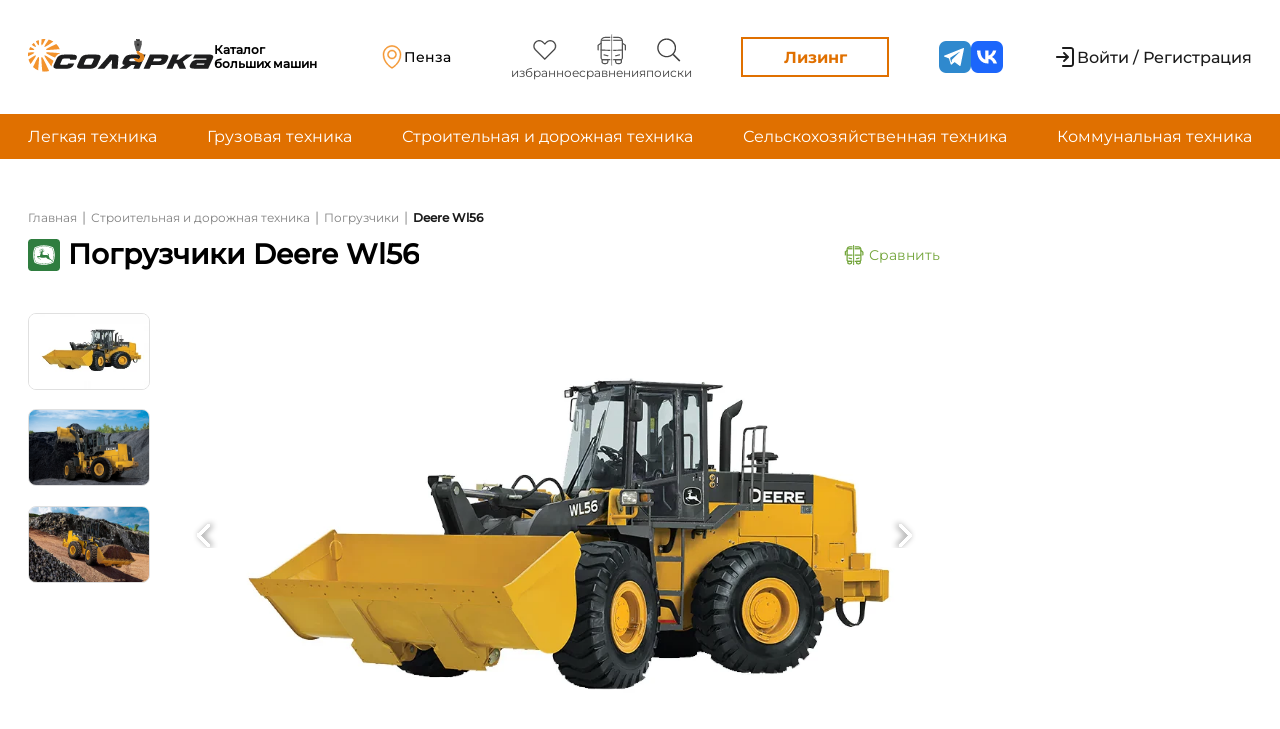

--- FILE ---
content_type: text/html; charset=UTF-8
request_url: https://solyarka.com/products/frontalnij-pogruzchik-deere-wl56
body_size: 30674
content:
<!doctype html>
<html lang="ru">

<head>
    <!-- CSRF Token -->
    <meta name="csrf-token" content="QGvae0nQpsKIkyQ5kHFK8wDh2KG3qnotFKfnmAaQ">
    <meta charset="UTF-8">
    <meta name="viewport"
        content="width=device-width, user-scalable=no, initial-scale=1.0, maximum-scale=1.0, minimum-scale=1.0">
    <meta http-equiv="X-UA-Compatible" content="ie=edge">


            <!-- Yandex.Metrika counter -->
        <script type="text/javascript">
            (function(m, e, t, r, i, k, a) {
                m[i] = m[i] || function() {
                    (m[i].a = m[i].a || []).push(arguments)
                };
                m[i].l = 1 * new Date();
                k = e.createElement(t), a = e.getElementsByTagName(t)[0], k.async = 1, k.src = r, a.parentNode.insertBefore(
                    k, a)
            })
            (window, document, "script", "https://mc.yandex.ru/metrika/tag.js", "ym");
            ym(88191810, "init", {
                clickmap: true,
                trackLinks: true,
                accurateTrackBounce: true,
                webvisor: true
            });
        </script>

        <!-- Google tag (gtag.js) -->
        <script async src="https://www.googletagmanager.com/gtag/js?id=G-C1ZLRN0XPQ"></script>
        <script>
            window.dataLayer = window.dataLayer || [];

            function gtag() {
                dataLayer.push(arguments);
            }
            gtag('js', new Date());
            gtag('config', 'G-C1ZLRN0XPQ');
        </script>

        <noscript>
            <div><img src="https://mc.yandex.ru/watch/88191810" style="position:absolute; left:-9999px;" alt="" />
            </div>
        </noscript>
        <!-- /Yandex.Metrika counter -->

        <script src="//code.jivo.ru/widget/OCfLMgbSyD" async></script>
        <script>
            window.yaContextCb = window.yaContextCb || []
        </script>
        <script src="https://yandex.ru/ads/system/context.js" async></script>
    
        <title>Новый Погрузчики
        Deere
        Wl56 с ценами от дилеров
    </title>
    <meta name="description" content="Погрузчики Deere Wl56 - предложение о продаже новой техники. Цены: по запросу. Переходите для изучения: описания технических характеристик, сравнения авто.">
    <meta property="og:title" content="Купить новый Deere Wl56 от официального дилера на Солярка.ком ">
    <meta property="og:site_name" content="Солярка">
    <meta property="og:url" content=" https://solyarka.com/products/frontalnij-pogruzchik-deere-wl56">
    <meta property="og:description" content=" Продажа новой Deere Wl56 от дилера. Цена: по запросу. Переходите для изучения: описания, технических характеристик, сравнения авто..">
    <meta property="og:type" content="product">
            <meta property="og:image" content="/storage/images/products/deere-wl56-1660771547.webp">
        <link rel="canonical" href="https://solyarka.com/products/frontalnij-pogruzchik-deere-wl56" />
    <link rel="stylesheet" href="https://solyarka.com/css/main.css">
    <link rel="stylesheet" href="https://solyarka.com/css/services.css">
    <link rel="stylesheet" href="https://solyarka.com/css/card.css">
    <link rel="stylesheet" href="https://solyarka.com/css/brand.css">
    <style>
        .full-descr p {
            margin-bottom: 8px;
        }
    </style>
    <script src="https://cdnjs.cloudflare.com/ajax/libs/jquery/3.6.0/jquery.min.js"></script>
    <script src="https://api-maps.yandex.ru/2.1/?apikey=843694af-95fb-4fca-8267-7a9238030c05&lang=ru_RU" type="text/javascript"></script>
    <script type="application/ld+json">
        {
            "@context": "http://schema.org/",
            "@type": "Product",
            "name": "Deere Wl56",
            "image": "https://solyarka.com/storage/images/products/deere-wl56-1660771547.webp",
            "description": "Продажа новой Deere Wl56 от дилера. Цена: по запросу. Переходите для изучения: описания, технических характеристик, сравнения авто.",
            "brand": {
                "@type": "Brand",
                "name": "Deere"
            },
            "offers": {
                "@type": "Offer",
                "priceCurrency": "RUB",
                "price": 9 300 000",
                "url": "https://solyarka.com/products/frontalnij-pogruzchik-deere-wl56",
                "availability": "https://schema.org/PreOrder",
                "itemCondition": "https://schema.org/NewCondition",
                "priceValidUntil": "2026-01-31"
            }
        }
    </script>

    <link rel="stylesheet" href="https://solyarka.com/css/header.css?ver=1.0.5">
    <link rel="stylesheet" href="https://solyarka.com/css/header-new.css?ver=1.0.2">
    <link rel="stylesheet" href="https://solyarka.com/css/fonts.css">
    <link rel="stylesheet" href="https://solyarka.com/css/app-DNiM3OUL.css">
    <link rel="stylesheet" href="https://solyarka.com/css/swiper-bundle.min.css">

    <link rel="apple-touch-icon" sizes="57x57" href="/apple-icon-57x57.png">
    <link rel="apple-touch-icon" sizes="60x60" href="/apple-icon-60x60.png">
    <link rel="apple-touch-icon" sizes="72x72" href="/apple-icon-72x72.png">
    <link rel="apple-touch-icon" sizes="76x76" href="/apple-icon-76x76.png">
    <link rel="apple-touch-icon" sizes="114x114" href="/apple-icon-114x114.png">
    <link rel="apple-touch-icon" sizes="120x120" href="/apple-icon-120x120.png">
    <link rel="apple-touch-icon" sizes="144x144" href="/apple-icon-144x144.png">
    <link rel="apple-touch-icon" sizes="152x152" href="/apple-icon-152x152.png">
    <link rel="apple-touch-icon" sizes="180x180" href="/apple-icon-180x180.png">
    <link rel="icon" type="image/png" sizes="192x192" href="/android-icon-192x192.png">
    <link rel="icon" type="image/png" sizes="32x32" href="/favicon-32x32.png">
    <link rel="icon" type="image/png" sizes="96x96" href="/favicon-96x96.png">
    <link rel="icon" type="image/png" sizes="16x16" href="/favicon-16x16.png">
    <link rel="manifest" href="/manifest.json">
    <meta name="msapplication-TileColor" content="#ffffff">
    <meta name="msapplication-TileImage" content="/ms-icon-144x144.png">
    <meta name="theme-color" content="#ffffff">

    <style>
        .header_login {
            display: flex;
        }

        .header_login a:not(:last-child) {
            /* padding-right: 40px; */
        }

        .header-like {
            display: flex;
            flex-direction: column;
            align-items: center;
            margin: 0px 10px;
        }

        .header-buttons {
            display: flex;
        }

        .header-button_dilers {
            display: flex;
            align-items: center;
            border: none;
            background-color: white;
        }

        .header-button-span {
            font-weight: 500;
            font-size: 16px;
            color: black;
            font-family: Montserrat;
        }

        .img-vector-login {
            max-width: 18px;
            padding-right: 6px;
        }


        .span-like {
            font-weight: 400;
            font-size: 12px;
            line-height: 120%;
            color: black;
            font-family: Montserrat;
            color: #404040;
        }

        @media(max-width: 600px) {
            .span-like {
                display: none;
            }
        }

        a {
            text-decoration: none;
        }

        .header-button_login {
            width: 184px;
            height: 48px;
            background: #F2F2F2;
            border-radius: 4px;
            font-weight: 500;
            font-size: 16px;
            line-height: 140%;
            border: none;
            margin-right: 24px;
        }

        .last-breadcrumb {
            font-weight: bold;
            text-decoration: none;
            color: rgb(26, 26, 26);
            font-family: Montserrat;
            font-size: 12px;
            padding-top: 2px;
        }
    </style>

    <script src="https://solyarka.com/js/jquery-3.6.0.min.js"></script>
    <script src="https://unpkg.com/imask"></script>
    <script src="https://unpkg.com/just-validate@latest/dist/just-validate.production.min.js"></script>
    <script type="module" src="https://solyarka.com/js/ui-kit/index.js" defer></script>
</head>

<body>
    <header class="headerv2">
    <div class="headerv2-top">
        <div class="container">
            <a href="/" class="logo">
    <div class="logo_lottie" id="main_logo"></div>
    <span>Каталог больших машин</span>
</a>
            <a class="headerv2-geo location-a popup-link" href="#popup_3">
    <span class="headerv2-geo_description">Ваше местоположение</span>
    <div class="headerv2-geo_wrapper">
        <svg class="svg">
    <use xlink:href="/img/svg/sprite.svg#geo"/>
</svg>
                    <script>
                $(document).ready(function() {
                    $.ajax({
                        url: '/main_citie_load',
                        method: 'POST',
                        data: {
                            "_token": "QGvae0nQpsKIkyQ5kHFK8wDh2KG3qnotFKfnmAaQ",
                        },
                        success: function(response) {
                            document.querySelectorAll('.headerv2-geo_wrapper').forEach(i => i.innerHTML = response)
                        }
                    })
                })
            </script>
            </div>

</a>
            <ul class="headerv2-menu">
    <li class="headerv2-menu_item">
        <a href="https://solyarka.com/favorites" class="headerv2-menu_link">
            <svg class="svg">
    <use xlink:href="/img/svg/sprite.svg#heart"/>
</svg>
            <span>избранное</span>
            <p id="favorites_count" class="input-p-compare"></p>
        </a>
    </li>
    <li class="headerv2-menu_item">
        <a href="https://solyarka.com/compare" class="headerv2-menu_link">
            <svg class="svg">
    <use xlink:href="/img/svg/sprite.svg#compare"/>
</svg>
            <span>сравнения</span>
            <p id="compare_input" class="input-p-compare"></p>
        </a>
    </li>
    <li class="headerv2-menu_item">
        <a href="https://solyarka.com/searches" class="headerv2-menu_link">
            <svg class="svg">
    <use xlink:href="/img/svg/sprite.svg#search"/>
</svg>
            <span>поиски</span>
            <p id="compare_search" class="input-p-compare"></p>
        </a>
    </li>
</ul>



            <a href="https://gazprombank-autoleasing.solyarka.com?utm_source=solarka&utm_campaign=landing" target='_blank' class="headerv2-leasing">Лизинг</a>
            <ul class='social-media'>
    <li class='social-media_item'>
        <a class='social-media_link' href="https://t.me/solyarka_com" target='_blank'>
            <svg class="svg">
    <use xlink:href="/img/svg/sprite.svg#telegram"/>
</svg>
        </a>
    </li>
    <li class='social-media_item'>
        <a class='social-media_link' href="https://vk.com/solyarka_com" target='_blank'>
            <svg class="svg">
    <use xlink:href="/img/svg/sprite.svg#vk"/>
</svg>
        </a>
    </li>
</ul>
            <div class="headerv2-auth">
            <a href="/login" class="headerv2-noauth">
            <svg class="svg">
    <use xlink:href="/img/svg/sprite.svg#enter"/>
</svg>
            <span>Войти / Регистрация</span>
        </a>
    </div>
            <button class="burger">
    <div class="burger-line"></div>
</button>
        </div>
        <div class="mobile dn">
    <div class="headerv2-auth">
            <a href="/login" class="headerv2-noauth">
            <svg class="svg">
    <use xlink:href="/img/svg/sprite.svg#enter"/>
</svg>
            <span>Войти / Регистрация</span>
        </a>
    </div>
    <ul class="headerv2-menu">
    <li class="headerv2-menu_item">
        <a href="https://solyarka.com/favorites" class="headerv2-menu_link">
            <svg class="svg">
    <use xlink:href="/img/svg/sprite.svg#heart"/>
</svg>
            <span>избранное</span>
            <p id="favorites_count" class="input-p-compare"></p>
        </a>
    </li>
    <li class="headerv2-menu_item">
        <a href="https://solyarka.com/compare" class="headerv2-menu_link">
            <svg class="svg">
    <use xlink:href="/img/svg/sprite.svg#compare"/>
</svg>
            <span>сравнения</span>
            <p id="compare_input" class="input-p-compare"></p>
        </a>
    </li>
    <li class="headerv2-menu_item">
        <a href="https://solyarka.com/searches" class="headerv2-menu_link">
            <svg class="svg">
    <use xlink:href="/img/svg/sprite.svg#search"/>
</svg>
            <span>поиски</span>
            <p id="compare_search" class="input-p-compare"></p>
        </a>
    </li>
</ul>



    <a href="https://gazprombank-autoleasing.solyarka.com?utm_source=solarka&utm_campaign=landing" target='_blank' class="headerv2-leasing">Лизинг</a>
    <hr>
    <a class="headerv2-geo location-a popup-link" href="#popup_3">
    <span class="headerv2-geo_description">Ваше местоположение</span>
    <div class="headerv2-geo_wrapper">
        <svg class="svg">
    <use xlink:href="/img/svg/sprite.svg#geo"/>
</svg>
                    <script>
                $(document).ready(function() {
                    $.ajax({
                        url: '/main_citie_load',
                        method: 'POST',
                        data: {
                            "_token": "QGvae0nQpsKIkyQ5kHFK8wDh2KG3qnotFKfnmAaQ",
                        },
                        success: function(response) {
                            document.querySelectorAll('.headerv2-geo_wrapper').forEach(i => i.innerHTML = response)
                        }
                    })
                })
            </script>
            </div>

</a>
    <hr>
    <ul class='social-media'>
    <li class='social-media_item'>
        <a class='social-media_link' href="https://t.me/solyarka_com" target='_blank'>
            <svg class="svg">
    <use xlink:href="/img/svg/sprite.svg#telegram"/>
</svg>
        </a>
    </li>
    <li class='social-media_item'>
        <a class='social-media_link' href="https://vk.com/solyarka_com" target='_blank'>
            <svg class="svg">
    <use xlink:href="/img/svg/sprite.svg#vk"/>
</svg>
        </a>
    </li>
</ul>
</div>
    </div>
    <!-- <div class="headerv2-middle">
        <div class="sdegbj_1e4" style='width: 100%'>
    <a href="https://logistika-expo.ru/registration/?erid=VtzqvP2qdx/&payed_promocode=MPLGM9" target='_blank' style='display: flex'>
        <img src="/img/euampdzfby/LOG_1920x150.gif" alt="logistika-expo.ru" style='width: 100%'>
    </a>
</div>
    </div> -->
    <div class="headerv2-bottom">
        <div class="container">
            <nav class="menu_links">
                <ul class="menu_links-ul">
                    <li> <a href="/category/lyogkaya-tekhnika">Легкая техника</a></li>
                    <li> <a href="/category/gruzovaya-tekhnika">Грузовая техника</a></li>
                    <li> <a href="/category/stroitelnaya-i-dorozhnaya-tekhnika">Строительная и дорожная техника</a></li>
                    <li> <a href="/category/selskokhozyajstvennaya-tekhnika">Сельскохозяйственная техника</a></li>
                    <li> <a href="/category/komunalnaya-tekhnika">Коммунальная техника</a></li>
                </ul>
            </nav>
        </div>
    </div>
</header>
    <main class="main-content">
        <!-- <div class="main-content_adv">
            <a href="https://rostselmash.com/construction/loader/" class="brand-adv brand-adv--left" target='_blank'>
                <img src="/img/reklama/rostselmash/Solyarka_left_324x1080.png" alt="">
            </a>
        </div> -->
        <div class="container">
                <div class="content wrapper">
        <div class="content_list">
            <nav class="content_tittle_link2">
                <ul class="content_tittle_link">
                    <li><a href="/">Главная</a></li>
                    <li>
                        <p> | </p>
                    </li>
                                            <li> <a href="https://solyarka.com/category/stroitelnaya-i-dorozhnaya-tekhnika">Строительная и дорожная техника</a>
                        </li>
                        <li>
                            <p> | </p>
                        </li>
                                        <li> <a href="https://solyarka.com/category/pogruzchiki">Погрузчики</a></li>
                                            
                        <li>
                            <p> | </p>
                        </li>
                        <li class="last-breadcrumb">
                            Deere Wl56
                        </li>
                                </nav>

            <div class="content_tittle_block">
                <div class="content_tittle">
                    <div style="display: flex; align-items: center;" class="content_tittle-subblock">
                        
                                                    <img src="https://solyarka.com/storage/images/brands/logo/NvklBXHcUGkm711eHkD0Gay0qv9xo4zgtTJ58Peb.svg" alt="Картинка бренда Deere" title="Бренд Deere">
                        
                        <h1>
                                                            Погрузчики
                                                                                        Deere
                                                        Wl56
                        </h1>
                    </div>
                    <div id="add_compare_button">
                        <button class="button-compareb" name="id_product" value="589"
                            onclick="addCompareProduct(this)">
                            <img src="https://solyarka.com/img/compare/greencompare.svg" alt="Картинка автобуса" title="Картинка сравнений"
                                style="max-width: 28px; width: 100%; padding-right: 5px;">
                            Сравнить
                        </button>
                    </div>

                    
                    
                    
                    
                    
                    

                    
                    
                    
                    
                    

                    
                </div>

                
                
                
            </div>

            <div class="slider-container" style="">
                                    <div class="slider">
                        <div class="slider-nav">
                            <div class="swiper-wrapper">
                                                                    <div class="swiper-slide">
                                        <img src="/storage/images/products/thumbnail/deere-wl56-1660771548.webp"
                                            alt="Главное изображение DEERE WL56"
                                            title="Главное изображение Погрузчики Deere Wl56">
                                    </div>

                                                                                                                                                                                                    <div class="swiper-slide">
                                                <img src="/storage/images/products/deere-wl56-31660771955.jpg"
                                                    alt="Изображение 1 DEERE WL56"
                                                    title="Изображение 1 Погрузчики Deere Wl56">
                                            </div>
                                                                                                                                                                <div class="swiper-slide">
                                                <img src="/storage/images/products/deere-wl56-11660772164.jpg"
                                                    alt="Изображение 2 DEERE WL56"
                                                    title="Изображение 2 Погрузчики Deere Wl56">
                                            </div>
                                                                                                                                        </div>
                        </div>

                        <div class="slider-main">
                            <div class="swiper-wrapper">
                                                                    <div class="swiper-slide">
                                        <img src="/storage/images/products/deere-wl56-1660771547.webp"
                                            alt="Главное изображение DEERE WL56"
                                            title="Главное изображение Погрузчики Deere Wl56">
                                    </div>

                                                                                                                                                                                                    <div class="swiper-slide">
                                                <img src="/storage/images/products/deere-wl56-31660771955.jpg"
                                                    alt=" Изображение 1 DEERE WL56"
                                                    title="Изображение 1 Погрузчики Deere Wl56">
                                            </div>
                                                                                                                                                                <div class="swiper-slide">
                                                <img src="/storage/images/products/deere-wl56-11660772164.jpg"
                                                    alt=" Изображение 2 DEERE WL56"
                                                    title="Изображение 2 Погрузчики Deere Wl56">
                                            </div>
                                                                                                                                        </div>
                        </div>


                        <div class="swiper-pagination"></div>
                                                                                    
                                <button class="swiper-button-prev"  alt="Левая белая кнопка слайдера изображений" title="Кнопка слайдера левая"></button>
                                <button class="swiper-button-next" alt="Правая белая кнопка слайдера изображений" title="Кнопка слайдера правая"></button>
                            
                                                                        </div>
                            </div>

            <div class="content_auto_img_block">
                <div class="content_auto_img_main">
                </div>
            </div>

            <div class="content_auto_info_list">
                <div class="content_auto_info">
                                            

                                                                                                                                                                <div class="content_auto_info_param">
                                            <p>Тип двигателя</p>
                                            <p style="margin-top: 6px;">
                                                                                                    Дизель 
                                                                                            </p>
                                        </div>
                                                                                                                                                                                        <div class="content_auto_info_param">
                                            <p>Количество цилиндров</p>
                                            <p style="margin-top: 6px;">
                                                                                                    6 
                                                                                            </p>
                                        </div>
                                                                                                                                                                                        <div class="content_auto_info_param">
                                            <p>Объем двигателя</p>
                                            <p style="margin-top: 6px;">
                                                                                                    6800 см³ 
                                                                                            </p>
                                        </div>
                                                                                                                                                                                        <div class="content_auto_info_param">
                                            <p>Макс. мощность</p>
                                            <p style="margin-top: 6px;">
                                                                                                    215,5 л.с.
                                                                                            </p>
                                        </div>
                                                                                                                                                                                        <div class="content_auto_info_param">
                                            <p>Макс. крутящий момент</p>
                                            <p style="margin-top: 6px;">
                                                                                                    917/1500 Н*м (кг*м) 
                                                    ...
                                                                                            </p>
                                        </div>
                                                                                                                                                                                        <div class="content_auto_info_param">
                                            <p>Нагнетатель</p>
                                            <p style="margin-top: 6px;">
                                                                                                    Да 
                                                                                            </p>
                                        </div>
                                                                                                                                                                                        <div class="content_auto_info_param">
                                            <p>Используемое топливо</p>
                                            <p style="margin-top: 6px;">
                                                                                                    Дизель 
                                                                                            </p>
                                        </div>
                                                                                                                                                                                        <div class="content_auto_info_param">
                                            <p>Двигатель</p>
                                            <p style="margin-top: 6px;">
                                                                                                    John Deere PowerTech
                                                    ...
                                                                                            </p>
                                        </div>
                                                                                                                                                                                        <div class="content_auto_info_param">
                                            <p>Экологический класс</p>
                                            <p style="margin-top: 6px;">
                                                                                                    Евро 2 
                                                                                            </p>
                                        </div>
                                                                                                                                                                                                                                                                                                                                                                                                                                                                                                                                                                                                                                                                                                        </div>
            </div>

            <div class="content_auto_img_block" style="border: 0px;">
                <div class="content_auto_img_main">
                    <div class="seller_info">
                                                    <a href="#mods" class="mods-a">Модификации: 0</a>
                                                <a href="https://www.deere.ru/ru/%D1%84%D1%80%D0%BE%D0%BD%D1%82%D0%B0%D0%BB%D1%8C%D0%BD%D1%8B%D0%B5-%D0%BF%D0%BE%D0%B3%D1%80%D1%83%D0%B7%D1%87%D0%B8%D0%BA%D0%B8/wl56-%D1%84%D1%80%D0%BE%D0%BD%D1%82%D0%B0%D0%BB%D1%8C%D0%BD%D1%8B%D0%B5-%D0%BF%D0%BE%D0%B3%D1%80%D1%83%D0%B7%D1%87%D0%B8%D0%BA%D0%B8/" rel="nofollow" target="_blank">WL56</a>
                    </div>
                </div>
            </div>

            
            <div class="content_auto_img_block">
                <div class="content_auto_img_main">
                </div>
            </div>

            <div class="description-price">
                <div class="description-first">
                    <div class="content_technical_specification">
                        <p class="comparename">Описание</p>
                        <div class="short_descr">
                                                            Краткая информация подготавливается
                                                    </div>
                    </div>
                </div>
                <!-- <div class="product-price">
    <div class="product-price_block">
        <span>Цена</span>
        <a href="#dealer">
                            Уточняйте у дилеров
                    </a>
    </div>
    <button class="ui-button ui-button--rectangular ui-button--primary popup-link" aria-label="Перейти к форме - Связаться с дилером" href="#popupmess"><span>Связаться с дилером</span>
        <svg class="svg">
    <use xlink:href="/img/svg/sprite.svg#paper-plane"/>
</svg></button>
    <button class="ui-button ui-button--rectangular ui-button--secondary" aria-label="Перейти к форме - Купить в лизинг" data-popup="2"><span>Купить в лизинг</span></button>
</div>
 -->
                <div class="product-price">
                    <div class="product-price_block">
                        <span>Цена</span>
                        <a href="#dealer">
                                                            от 9 300 000 ₽
                                                    </a>
                    </div>
                    <!-- <button class="ui-button ui-button--rectangular ui-button--primary" aria-label="Перейти к форме - Связаться с дилером" data-popup="5"><span>Связаться с дилером</span>
                        <svg class="svg">
    <use xlink:href="/img/svg/sprite.svg#paper-plane"/>
</svg></button>
 -->
                    <!-- <button class="ui-button ui-button--rectangular ui-button--secondary" aria-label="Перейти к форме - Купить в лизинг" data-popup="2"><span>Купить в лизинг</span></button>
 -->
                    <a href="https://gazprombank-autoleasing.solyarka.com?utm_source=solarka&utm_campaign=landing" target="_blank" class="ui-button ui-button--rectangular ui-button--secondary">
                        <span>Купить в лизинг</span>
                    </a>
                </div>
                <div id="popuplogin" class="popup">
                    <div class="popup__body">
                        <div class="popup__content">
                            <div class="popup_textlogin">
                                <a href="/login">Войдите</a> или <a href="/login">Зарегистрируйтесь</a>
                            </div>
                        </div>
                    </div>
                </div>
                <div id="popuplk" class="popup">
                    <div class="popup__body">
                        <div class="popup__content">
                            <div class="popup_textlogin">
                                Ваше обращение отправлено!<br> Статус отслеживайте в <a href="/account">Личном кабинете</a>
                            </div>
                        </div>
                    </div>
                </div>


                <div id="popupmess" class="popup">
                    <div class="popup__body">
                        <div class="popup__content" style="max-width: 688px">
                            <a href="#header_menu" class="popup__close close-popup"></a>
                            <div class="popup__tittlelike">Связаться с дилером</div>
                            <form action="javascript:createChatUserDealer()">
                                <div class="popup__text">
                                    <div id="content_brand_list" class="messagefor-dealer"
                                        style="display: flex;
                                 flex-direction: column;">
                                        <select name="diler_id" id="selectbox1" class="diler-sel dillers-id">
                                                                                            <option value="[166,335,541,869,870,871]">Все дилеры                                                         DEERE
                                                                                                    </option>
                                                                                                    <option value="166">Джон Дир Русь</option>
                                                                                                    <option value="335">АСТ</option>
                                                                                                    <option value="541">Ставхолдинг</option>
                                                                                                    <option value="869">ТД Вертикаль</option>
                                                                                                    <option value="870">Юпитер 9</option>
                                                                                                    <option value="871">Агропроф</option>
                                                                                                                                    </select>
                                        <select name="select-type" id="selectbox1" class="diler-sel diler-message-theme" required>
                                            <option value="0" selected class="optfor_sel">Тип обращения</option>
                                            <option value="1">Запрос коммерческого предложения</option>
                                            <option value="2">Запрос информации о работе дилерского центра</option>
                                            <option value="3">Вопрос о товаре</option>
                                            <option value="4">Прочие вопросы</option>
                                        </select>

                                        <div class="advantages">
                                            <div class="advantages_name">
                                                <p>Преимущества</p>
                                            </div>
                                            <div class="advantages_row">
                                                <img src="/img/check_sign.svg" alt="Картинка с зеленой галкой" title="Зеленая галка">
                                                <p>Быстрая и простая связь с дилером</p>
                                            </div>
                                            <div class="advantages_row">
                                                <img src="/img/check_sign.svg" alt="Картинка с зеленой галкой" title="Зеленая галка">
                                                <p>Удобная система отзывов</p>
                                            </div>
                                            <div class="advantages_row">
                                                <img src="/img/check_sign.svg" alt="Картинка с зеленой галкой" title="Зеленая галка">
                                                <p>Максимально выгодное предложение в одном месте</p>
                                            </div>
                                        </div>
                                        <textarea name="textdiler" id="diltext" class="popup-message" placeholder="Текст обращения" maxlength="650" required></textarea>

                                        <label for="file_dealer" id="label_input_file" class="addfile-d"
                                            style="cursor: pointer;">
                                            <img src="/img/addfile.svg" alt="Картинка со скрепкой" title="Прикрепить файл">
                                            <p>Прикрепить файл</p>
                                        </label>
                                        <input type="file" id="file_dealer" name="files[]" style="display: none;"
                                            multiple>
                                        <div class="show-files-title" style="padding: 10px 0 0 10px;
    color: #eb821a;"></div>

                                        <script>
                                            function createChatUserDealer() {
                                                document.querySelector('#popupUserDealerSend').click()
                                                let dealer_id = $(".dillers-id").val();
                                                let chat_theme = $(".diler-message-theme").val();
                                                let chat_message = $("#diltext").val();
                                                let files = $("#file_dealer")[0].files;
                                                console.log(dealer_id + ' ' + chat_theme + ' ' + chat_message)
                                                console.log(files);

                                                dealer_id = dealer_id.replace(/[^0-9]/g, ',').split(",");
                                                console.log(dealer_id);

                                                const formData = new FormData()

                                                // formData.append("files", files);
                                                // formData.append("chat_message", chat_message);
                                                // formData.append("dealer_id", dealer_id);

                                                formData.set("_token", "QGvae0nQpsKIkyQ5kHFK8wDh2KG3qnotFKfnmAaQ");
                                                formData.set("chat_message", chat_message);
                                                formData.set("chat_theme", chat_theme);
                                                formData.set("product_id", "589");

                                                // formData.set("dealer_id", dealer_id);

                                                for (let index = 0; index < dealer_id.length; index++) {
                                                    formData.append('dealer_id[]', dealer_id[index]);
                                                }

                                                for (let index = 0; index < files.length; index++) {
                                                    formData.append('files[]', files[index]);
                                                    console.log(files[index]);
                                                }
                                                console.log(formData);

                                                $.ajax({
                                                    url: "/create_user_dealer_chat",
                                                    method: "post",
                                                    data:
                                                        // {
                                                        //     "_token": "QGvae0nQpsKIkyQ5kHFK8wDh2KG3qnotFKfnmAaQ",
                                                        //     dealer_id: dealer_id,
                                                        //     chat_message: chat_message,
                                                        //     files: files,
                                                        // }

                                                        formData,
                                                    processData: false,
                                                    contentType: false,
                                                    success: function(response) {
                                                        console.log(response)
                                                        $("#diler_id").value = "";
                                                        $("#diltext").value = "";
                                                        $("#file_dealer").value = '';
                                                    }
                                                })
                                            }
                                        </script>
                                        
                                                                                     <a href="#popuplogin" class="popup-link" id="popupUserDealerSend" style="display: none;" hidden></a>
                                            <button class="reviews-button green-addbutt" type="submit">
                                                Отправить
                                            </button>
                                                                            </div>
                                </div>
                            </form>

                        </div>
                    </div>
                </div>
            </div>

            <div class="content_technical_specification full-descr">
                <p class="comparename">Полное описание</p>
                <div class="short_descr">
                                            <p><strong>Основные данные</strong></p>

<ul>
	<li>Разработка и сборка специалистами компании John Deere.</li>
	<li>Двигатели, произведенные компанией John Deere по технологии PowerTech&trade; (уровень выбросов &ndash; EU Stage II).</li>
	<li>Автоматическая электронная трансмиссия с поддержкой технологии силового переключения передач Powershift.</li>
	<li>Погрузочный механизм Z-образного профиля</li>
</ul>

<p><strong>Двигатель</strong></p>

<p>Популярные во всем мире двигатели, произведенные компанией John Deere по технологии PowerTech&trade; (уровень выбросов &ndash; EU Stage II), сочетают в себе высокую мощность и высокую техническую готовность.</p>

<p>Заменяемые &laquo;мокрые&raquo; гильзы цилиндров обеспечивают превосходный отвод тепла. Производитель выполняет точную приработку элементов для надежного функционирования в течение длительного периода времени.</p>

<p>Система электронного управления обеспечивает максимальные характеристики мощности и крутящего момента, а также высокий уровень эффективности расхода топлива.</p>

<p>Интеграция с другими компонентами силовой линии способствует достижению оптимального уровня производительности.</p>

<p><strong>Система охлаждения</strong></p>

<p>Высокопроизводительная система охлаждения. Использование вентилятора с ременным приводом для достижения наилучших характеристик воздушного потока.</p>

<p>Рекомендуемый интервал смены охлаждающей жидкости &ndash; 6000 часов.</p>

<p><strong>Трансмиссия</strong></p>

<p>Автоматический преобразователь крутящего момента. Система силового переключения передач обеспечивает мягкое переключение между четырьмя передачами переднего и тремя передачами заднего хода.</p>

<p>Специальные крепления изолируют коробку передач от двигателя для снижения вибрации.</p>

<p>Тепловые перепускные клапаны способствуют быстрому прогреву трансмиссионного масла до рабочей температуры.</p>

<p>Рекомендуемый интервал смены трансмиссионного масла и замены фильтра &ndash; 1000 часов.</p>

<p><strong>Гидравлическая система</strong></p>

<p>Прочные чугунные шестеренные насосы выдают высокий уровень гидравлического потока для существенного увеличения усилия отрыва ковша и скорости погрузки.</p>

<p>Открытая гидравлическая система способствует быстрой реакции оборудования на действия оператора.</p>

<p>Уплотнительные кольца гидравлических муфт способствуют уменьшению количества утечек, защищая систему от загрязнения.</p>

<p>Рекомендуемый интервал смены масла гидравлической системы &ndash; 3000 часов.</p>

<p><strong>Рабочее оборудование</strong></p>

<p>Погрузочный механизм Z-образного профиля способствует достижению больших усилий отрыва и подворота ковша, а также положительно влияет на стабильность, предотвращая просыпание материала.</p>

<p>Пальцевое соединение стрела-ковш.</p>

<p><strong>Основные элементы</strong></p>

<p>Рама погрузчика, состоящая из двух элементов, обеспечивает жесткость конструкции Шарнирное сочленение с углом отклонения 40 градусов (в каждую сторону)</p>

<p>Система оптимального распределения массы для достижения наилучших характеристик баланса</p>

<p>Сцепное устройство может быть использовано в качестве тяговой рамы или внешнего противовеса</p>

<p>Шарнирное сочленение с использованием конических роликовых подшипников.</p>

<p><strong>Мосты и тормоза</strong></p>

<p>Усиленные мосты и надежные многодисковые тормоза мокрого типа, изготовленные с использованием передовых технических разработок, инновационных производственных процессов, прочных легких материалов, являются гарантией максимальной продолжительности безотказной работы и длительного ресурса</p>

<p>Наружный планетарный бортовой редуктор с открытыми дифференциалами.</p>

<p>Заправочно-дренажная пробка расположена на мосту для упрощения процедуры обслуживания.</p>

<p>Передний мост жёстко крепится к раме погрузчика для того, чтобы обеспечить стабильность рычажного механизма и переднего навесного оборудования.</p>

<p>Задний мост допускает колебания в диапазоне +/- 13 градусов для обеспечения повышенного уровня тяги, а также для достижения большего уровня удобства оператора при управлении на неровной поверхности.</p>

<p><strong>Органы управления</strong></p>

<p>Управление с помощью джойстика колонного типа с возможностью выбора режимов &quot;вперед - нейтральное положение - назад&quot; и кнопок переключения передач.</p>

<p>Функции возврата к копанию, ограничение подъема стрелы и отключения сцепления в стандартной комплектации.</p>

<p>Наклонная рулевая колонка для удобства оператора.</p>

<p><strong>Рабочее место оператора</strong></p>

<p>Система защиты от опрокидывания (ROPS), система защиты кабины от падения предметов (FOPS).</p>

<p>Уровень шума в кабине на отметке 83 дБА позволяет снизить утомляемость оператора.</p>

<p>Мягкое сиденье с виниловым покрытием и высокой спинкой с подголовником, снабженное механической системой подвески, используется для достижения максимального уровня комфорта оператора. Оператор может настроить сиденье в любое удобное положение.</p>

<p>Система отопления и вентиляции позволяет воздуху циркулировать внутри кабины и предотвращает появление конденсата на окнах, обеспечивая максимальный уровень комфорта.</p>

<p>Приборная панель обеспечивает прекрасную считываемость показаний таких приборов, как тахометр, показателей уровня топлива и температуры охлаждающей жидкости двигателя, а также предупреждающих индикаторов.</p>

<p>Используя специальный переключатель на правой панели, оператор может переключаться между цифровыми показателями времени работы двигателя, времени работы оператора, скорости движения и температуры масла в коробке передач.</p>

<p><strong>Удобство эксплуатации и долговечность</strong></p>

<p>Процедура ежедневного обслуживания производится с левой стороны машины с уровня земли.</p>

<p>График технического обслуживания расположен с внутренней стороны левой дверцы отсека двигателя.</p>
                        
                    
                </div>
            </div>

            
            
            
            
            
            



                            <div class="content_technical_specification">
                    <p class="comparename comparenamemargin">Технические характеристики</p>
                    <div class="content_tech_spec_list" id="button_list">
                        <ul>

                                                            <li>
                                    <div class="content_tech_spec_li" id="test"
                                        onclick="DropDown('0')">
                                        <p>Двигатель</p>
                                        <img src="https://solyarka.com/img/card/black_arrow_up.svg" id="arrow_img" alt="Картинка черной стрелки" title="Черная стрелка">
                                    </div>
                                    <ul class="content_tech_spec_ul_info ul_list" id="0">
                                                                                    <li class="content_tech_spec_li_info">
                                                <p>Тип двигателя</p>
                                                <p>Дизель </p>
                                            </li>
                                                                                    <li class="content_tech_spec_li_info">
                                                <p>Количество цилиндров</p>
                                                <p>6 </p>
                                            </li>
                                                                                    <li class="content_tech_spec_li_info">
                                                <p>Объем двигателя</p>
                                                <p>6800 см³ </p>
                                            </li>
                                                                                    <li class="content_tech_spec_li_info">
                                                <p>Макс. мощность</p>
                                                <p>215,5 л.с.</p>
                                            </li>
                                                                                    <li class="content_tech_spec_li_info">
                                                <p>Макс. крутящий момент</p>
                                                <p>917/1500 Н*м (кг*м) при об./м</p>
                                            </li>
                                                                                    <li class="content_tech_spec_li_info">
                                                <p>Нагнетатель</p>
                                                <p>Да </p>
                                            </li>
                                                                                    <li class="content_tech_spec_li_info">
                                                <p>Используемое топливо</p>
                                                <p>Дизель </p>
                                            </li>
                                                                                    <li class="content_tech_spec_li_info">
                                                <p>Двигатель</p>
                                                <p>John Deere PowerTech 6068HYN03 </p>
                                            </li>
                                                                                    <li class="content_tech_spec_li_info">
                                                <p>Экологический класс</p>
                                                <p>Евро 2 </p>
                                            </li>
                                                                                    <li class="content_tech_spec_li_info">
                                                <p>Рабочий объем двигателя</p>
                                                <p>6,8 л</p>
                                            </li>
                                                                            </ul>
                                </li>
                                                            <li>
                                    <div class="content_tech_spec_li" id="test"
                                        onclick="DropDown('1')">
                                        <p>Кузов</p>
                                        <img src="https://solyarka.com/img/card/black_arrow_up.svg" id="arrow_img" alt="Картинка черной стрелки" title="Черная стрелка">
                                    </div>
                                    <ul class="content_tech_spec_ul_info ul_list" id="1">
                                                                                    <li class="content_tech_spec_li_info">
                                                <p>Грузоподъемность</p>
                                                <p>5 т</p>
                                            </li>
                                                                            </ul>
                                </li>
                                                            <li>
                                    <div class="content_tech_spec_li" id="test"
                                        onclick="DropDown('2')">
                                        <p>Эксплуатационные характеристики</p>
                                        <img src="https://solyarka.com/img/card/black_arrow_up.svg" id="arrow_img" alt="Картинка черной стрелки" title="Черная стрелка">
                                    </div>
                                    <ul class="content_tech_spec_ul_info ul_list" id="2">
                                                                                    <li class="content_tech_spec_li_info">
                                                <p>Объем бака</p>
                                                <p>240 л</p>
                                            </li>
                                                                                    <li class="content_tech_spec_li_info">
                                                <p>Высота подъема</p>
                                                <p>0,418 м</p>
                                            </li>
                                                                            </ul>
                                </li>
                                                            <li>
                                    <div class="content_tech_spec_li" id="test"
                                        onclick="DropDown('3')">
                                        <p>Трансмиссия</p>
                                        <img src="https://solyarka.com/img/card/black_arrow_up.svg" id="arrow_img" alt="Картинка черной стрелки" title="Черная стрелка">
                                    </div>
                                    <ul class="content_tech_spec_ul_info ul_list" id="3">
                                                                                    <li class="content_tech_spec_li_info">
                                                <p>Тип</p>
                                                <p>АКПП </p>
                                            </li>
                                                                                    <li class="content_tech_spec_li_info">
                                                <p>Модель</p>
                                                <p>PowerShift с промежуточными валами </p>
                                            </li>
                                                                                    <li class="content_tech_spec_li_info">
                                                <p>Число передач КП</p>
                                                <p>4 </p>
                                            </li>
                                                                            </ul>
                                </li>
                                                            <li>
                                    <div class="content_tech_spec_li" id="test"
                                        onclick="DropDown('4')">
                                        <p>Подвеска и тормоза</p>
                                        <img src="https://solyarka.com/img/card/black_arrow_up.svg" id="arrow_img" alt="Картинка черной стрелки" title="Черная стрелка">
                                    </div>
                                    <ul class="content_tech_spec_ul_info ul_list" id="4">
                                                                                    <li class="content_tech_spec_li_info">
                                                <p>Тип (тормоза)</p>
                                                <p>Гидравлически активируемый, внутренний, однодисковый тормоз на валу солнечной шестерни; с масляным охлаждением и функцией саморегулирования </p>
                                            </li>
                                                                                    <li class="content_tech_spec_li_info">
                                                <p>Вспомогательный</p>
                                                <p>Пружинно-активируемый, гидравлически размыкаемый </p>
                                            </li>
                                                                                    <li class="content_tech_spec_li_info">
                                                <p>Привод</p>
                                                <p>Гидравлический </p>
                                            </li>
                                                                            </ul>
                                </li>
                                                            <li>
                                    <div class="content_tech_spec_li" id="test"
                                        onclick="DropDown('5')">
                                        <p>Шины и диски</p>
                                        <img src="https://solyarka.com/img/card/black_arrow_up.svg" id="arrow_img" alt="Картинка черной стрелки" title="Черная стрелка">
                                    </div>
                                    <ul class="content_tech_spec_ul_info ul_list" id="5">
                                                                                    <li class="content_tech_spec_li_info">
                                                <p>Тип</p>
                                                <p>Колеса </p>
                                            </li>
                                                                                    <li class="content_tech_spec_li_info">
                                                <p>Шины</p>
                                                <p>23,5-25 TL, 16PR, с ободьями, состоящими из трех узлов </p>
                                            </li>
                                                                            </ul>
                                </li>
                                                            <li>
                                    <div class="content_tech_spec_li" id="test"
                                        onclick="DropDown('6')">
                                        <p>Страна производства</p>
                                        <img src="https://solyarka.com/img/card/black_arrow_up.svg" id="arrow_img" alt="Картинка черной стрелки" title="Черная стрелка">
                                    </div>
                                    <ul class="content_tech_spec_ul_info ul_list" id="6">
                                                                                    <li class="content_tech_spec_li_info">
                                                <p>Страна производства</p>
                                                <p>США </p>
                                            </li>
                                                                            </ul>
                                </li>
                                                            <li>
                                    <div class="content_tech_spec_li" id="test"
                                        onclick="DropDown('7')">
                                        <p>Электрооборудование</p>
                                        <img src="https://solyarka.com/img/card/black_arrow_up.svg" id="arrow_img" alt="Картинка черной стрелки" title="Черная стрелка">
                                    </div>
                                    <ul class="content_tech_spec_ul_info ul_list" id="7">
                                                                                    <li class="content_tech_spec_li_info">
                                                <p>Напряжение</p>
                                                <p>24 В</p>
                                            </li>
                                                                                    <li class="content_tech_spec_li_info">
                                                <p>Генератор</p>
                                                <p>1920 В/Вт</p>
                                            </li>
                                                                            </ul>
                                </li>
                                                            <li>
                                    <div class="content_tech_spec_li" id="test"
                                        onclick="DropDown('8')">
                                        <p>Весовые параметры и нагрузки</p>
                                        <img src="https://solyarka.com/img/card/black_arrow_up.svg" id="arrow_img" alt="Картинка черной стрелки" title="Черная стрелка">
                                    </div>
                                    <ul class="content_tech_spec_ul_info ul_list" id="8">
                                                                                    <li class="content_tech_spec_li_info">
                                                <p>Полная масса а/м</p>
                                                <p>16783 кг</p>
                                            </li>
                                                                            </ul>
                                </li>
                            
                        </ul>
                    </div>
                </div>
            

            

                                        
            <!-- Reviews section begin -->

            <section class="reviews">
    <div class="section-title">
    <h2>Отзывы</h2>
</div>
                <!-- <p class="test2_pnew">Ваш отзыв будет первым. Добавьте его скорее!</p> -->
        <p class="test2_pnew">Пока отзывов нет</p>
        <!-- <a href="#popup" class="popup-link center-button">
        <button class="reviews-button" type="submit">
            + Добавить отзыв
        </button>
    </a> -->
</section>


<div id="popup" class="popup">
    <div class="popup__body">
        <div class="popup__content popup__content2456">
            <a href="#header_menu" class="popup__close2 close-popup"></a>
            <div class="popup__tittlelike">Добавить отзыв</div>
            <form action="javascript:addComment()" id="form">
                <div class="popup__text">
                    <div id="content_brand_list" class="content_brand_list2456">
                        <div class="popup-raiting">
                            <span class="span-raiting">Оценка:</span>
                            <div class="rating" data-value="5" id="add_rating"></div>
                        </div>
                        <textarea type="text" placeholder="Текст отзыва..." class="popup-message" name="Usertext" maxlength="650"
                            onchange="trimValue(this)" required></textarea>
                        <div class="popup-text">Нажимая кнопку “Добавить отзыв” вы соглашаетесь на <a href="/personal-data-processing"
                                class="personal-a">обработку персональных данных.</a></div>
                        <a href="#popup2" class="popup-link" style="display: none;"></a>
                        <button class="reviews-button green-addbutt" type="submit">
                            Добавить отзыв
                        </button>
                    </div>
                </div>
            </form>
        </div>
    </div>
</div>

    <div id="popup2" class="popup">
        <div class="popup__body">
            <div class="popup__content popup__content2456">
                <img src="/img/prices/Pop up.png" alt="Всплывающая картинка добавления отзыва" title="Добавить отзыв" class="popup2-img">
            </div>
        </div>
    </div>

<div id="popup3" class="popup">
    <div class="popup__body">
        <div class="popup__content popup__content2456">
            <img src="/img/prices/Pop up_error.png" alt="Всплываюшая картинка ошибки" title="Ошибка" class="popup2-img">
        </div>
    </div>
</div>

    <input type="text" value="null" hidden name="user_id" id="user_id">

<script>
    function trimValue(el){
        if(el.value.trim() == '')
        {
            el.value = '';
        }
    }


    // function getLikes(value) {
    //     $.ajax({
    //         url: "/review_count_like",
    //         method: "POST",
    //         data: {
    //             "_token": "QGvae0nQpsKIkyQ5kHFK8wDh2KG3qnotFKfnmAaQ",
    //             value: value
    //         },
    //         success: function(response) {
    //             // console.log(response)
    //             // console.log($("#like_count_"+value));
    //             $(".like-p#like_count_" + value).html(response);
    //         }
    //     })
    // }

    // function getDislikes(value) {
    //     $.ajax({
    //         url: "/review_dislike_count",
    //         method: "POST",
    //         data: {
    //             "_token": "QGvae0nQpsKIkyQ5kHFK8wDh2KG3qnotFKfnmAaQ",
    //             value: value
    //         },
    //         success: function(response) {
    //             $(".like-p#dislike_count_" + value).html(response);
    //         }
    //     })
    // }

    function like(el) {
        var user_id = $("#user_id").val();
        var value = el.value;

        $.ajax({
            url: "/review_like",
            method: "POST",
            data: {
                "_token": "QGvae0nQpsKIkyQ5kHFK8wDh2KG3qnotFKfnmAaQ",
                user_id: user_id,
                value: value
            },
            success: function(response) {
                // console.log(response)
                // getLikes(value);
                // getDislikes(value);
                getReviews();
            }
        })
    }

    function dislike(el) {
        var user_id = $("#user_id").val();
        var value = el.value;

        $.ajax({
            url: "/review_dislike",
            method: "POST",
            data: {
                "_token": "QGvae0nQpsKIkyQ5kHFK8wDh2KG3qnotFKfnmAaQ",
                user_id: user_id,
                value: value
            },
            success: function(response) {
                // console.log(response);
                // getLikes(value);
                // getDislikes(value);
                getReviews();
            }
        })
    }
</script>

            <!-- Reviews section end -->


            
            
            
            

                            <div class="content_technical_specification">
                    <div class="comparename comparename__nameblock">
                        <div style="display: flex; align-items: center;">
                            <img src="https://solyarka.com/storage/images/brands/logo/NvklBXHcUGkm711eHkD0Gay0qv9xo4zgtTJ58Peb.svg"
                                style="max-width:32px; width:100%; margin-right:6px" alt="Логотип бренда DEERE" title="Бренд DEERE">
                            <p class="comparename-h22">Дилеры бренда DEERE                             </p>
                        </div>
                        <div>
                            <a href="/services_filter?brand=4&range=10000" class="show_all">
                                <button class="show_all-button">
                                    <span class="look-allspan">Смотреть все</span>
                                    <img src="/img/GREENARR.svg" class="arrgreensvg" alt="Картинка с зеленой стрелкой влево" title="Зеленая стрелка">
                                </button>
                            </a>
                        </div>
                    </div>

        <div class="diler__prices" id="dealers">
            <div class="diler__prices-info" style="grid-template-columns: 1fr 1fr;">
                <span class="diler__prices-span">Наименование</span>
                <span class="diler__prices-span">Телефон</span>
                <span class="diler__prices-span">Режим работы</span>
            </div>

                                                <div class="diler__prices-info2">
                        <div class="diler__prices-info2-block">
                            <span class="diler__prices-span2" style="display: block;">
                                <a href="/dealers/166"
                                    style="color: black;">Джон Дир Русь</a><br>
                                <span style="color: #007AFF; font-size: 12px;">
                                                                                                                                                                        Компания (дилер) |
                                                                                                                                                                                Магазин запчастей |
                                                                                                                                                                                Сервис
                                                                                                                                                        </span><br>
                                <span class="dealer_locationspan"
                                    style="color: #6e6e6e; font-size: 10px;">г Москва, ул Уржумская, д 4 стр 2</span>
                            </span>
                            <span class="diler__prices-span2 doppadd-span doppadd-span2" style="display: block;">
                                                                    <a href="tel: +74957833999" class="diler-timep">
                                        +74957833999
                                    </a>
                                                                
                                
                                
                                
                                
                                
                            </span>
                            <span class="diler__prices-span2 doppadd-span" style="display: block;">
                                <p class="diler-timep">
                                                                            Пн-Пт с 09:00 до 20:00
                                                                    </p>
                            </span>
                        </div>
                        <hr class="hr-diler">
                    </div>
                                    <div class="diler__prices-info2">
                        <div class="diler__prices-info2-block">
                            <span class="diler__prices-span2" style="display: block;">
                                <a href="/dealers/335"
                                    style="color: black;">АСТ</a><br>
                                <span style="color: #007AFF; font-size: 12px;">
                                                                                                                                                                        Компания (дилер)
                                                                                                                                                        </span><br>
                                <span class="dealer_locationspan"
                                    style="color: #6e6e6e; font-size: 10px;">г Москва, Можайское шоссе, д 166Б</span>
                            </span>
                            <span class="diler__prices-span2 doppadd-span doppadd-span2" style="display: block;">
                                                                    <a href="tel: +88001002445" class="diler-timep">
                                        +88001002445
                                    </a>
                                                                
                                
                                
                                
                                
                                
                            </span>
                            <span class="diler__prices-span2 doppadd-span" style="display: block;">
                                <p class="diler-timep">
                                                                            Пн-Пт с 09:00 до 20:00
                                                                    </p>
                            </span>
                        </div>
                        <hr class="hr-diler">
                    </div>
                                    <div class="diler__prices-info2">
                        <div class="diler__prices-info2-block">
                            <span class="diler__prices-span2" style="display: block;">
                                <a href="/dealers/541"
                                    style="color: black;">Ставхолдинг</a><br>
                                <span style="color: #007AFF; font-size: 12px;">
                                                                                                                                                                        Компания (дилер) |
                                                                                                                                                                                Сервис |
                                                                                                                                                                                Магазин запчастей
                                                                                                                                                        </span><br>
                                <span class="dealer_locationspan"
                                    style="color: #6e6e6e; font-size: 10px;">г Ставрополь, ул Объездная, д 31В</span>
                            </span>
                            <span class="diler__prices-span2 doppadd-span doppadd-span2" style="display: block;">
                                                                    <a href="tel: +78652334433" class="diler-timep">
                                        +78652334433
                                    </a>
                                                                    <a href="tel: +79282626450" class="diler-timep">
                                        +79282626450
                                    </a>
                                                                    <a href="tel: +79280052644" class="diler-timep">
                                        +79280052644
                                    </a>
                                                                    <a href="tel: +79283215868" class="diler-timep">
                                        +79283215868
                                    </a>
                                                                
                                
                                
                                
                                
                                
                            </span>
                            <span class="diler__prices-span2 doppadd-span" style="display: block;">
                                <p class="diler-timep">
                                                                            Пн-Пт с 08:00 до 17:00
                                                                    </p>
                            </span>
                        </div>
                        <hr class="hr-diler">
                    </div>
                                    <div class="diler__prices-info2">
                        <div class="diler__prices-info2-block">
                            <span class="diler__prices-span2" style="display: block;">
                                <a href="/dealers/869"
                                    style="color: black;">ТД Вертикаль</a><br>
                                <span style="color: #007AFF; font-size: 12px;">
                                                                                                                                                                        Компания (дилер)
                                                                                                                                                        </span><br>
                                <span class="dealer_locationspan"
                                    style="color: #6e6e6e; font-size: 10px;">г Нижний Новгород, ул Монастырка, д 21Б</span>
                            </span>
                            <span class="diler__prices-span2 doppadd-span doppadd-span2" style="display: block;">
                                                                    <a href="tel: +78312313166" class="diler-timep">
                                        +78312313166
                                    </a>
                                                                    <a href="tel: +78312561717" class="diler-timep">
                                        +78312561717
                                    </a>
                                                                    <a href="tel: +78314137408" class="diler-timep">
                                        +78314137408
                                    </a>
                                                                    <a href="tel: +79587694700" class="diler-timep">
                                        +79587694700
                                    </a>
                                                                
                                
                                
                                
                                
                                
                            </span>
                            <span class="diler__prices-span2 doppadd-span" style="display: block;">
                                <p class="diler-timep">
                                                                            Пн-Пт с 09:00 до 20:00
                                                                    </p>
                            </span>
                        </div>
                        <hr class="hr-diler">
                    </div>
                                    <div class="diler__prices-info2">
                        <div class="diler__prices-info2-block">
                            <span class="diler__prices-span2" style="display: block;">
                                <a href="/dealers/870"
                                    style="color: black;">Юпитер 9</a><br>
                                <span style="color: #007AFF; font-size: 12px;">
                                                                                                                                                                        Компания (дилер)
                                                                                                                                                        </span><br>
                                <span class="dealer_locationspan"
                                    style="color: #6e6e6e; font-size: 10px;">г Белгород, ул Энергетиков, д 12а</span>
                            </span>
                            <span class="diler__prices-span2 doppadd-span doppadd-span2" style="display: block;">
                                                                    <a href="tel: +74722232627" class="diler-timep">
                                        +74722232627
                                    </a>
                                                                
                                
                                
                                
                                
                                
                            </span>
                            <span class="diler__prices-span2 doppadd-span" style="display: block;">
                                <p class="diler-timep">
                                                                            Пн-Пт с 09:00 до 20:00
                                                                    </p>
                            </span>
                        </div>
                        <hr class="hr-diler">
                    </div>
                                    </div>
    </div>
    
            <p class="comparename nameblock2">Где купить DEERE</p>
        <div class="location-map">
            <div id="map-166" class="mt-2 maps-166"
                style="width: 100%; height: 400px; display: none;"></div>

            <script type="text/javascript">
                $(document).ready(function() {
                    var data = [{"id":166,"name":"Джон Дир Русь","jur_name":"ООО \"Джон Дир Русь\"","type_id":1,"site":"https:\/\/www.deere.ru\/ru\/","logo":"","description":null,"created_at":"2022-10-19T09:39:56.000000Z","updated_at":"2022-10-19T09:39:56.000000Z","deleted_at":null,"inn":9909132949,"kpp":774791001,"geoposition_id":1687,"worktime":"Пн-Пт с 09:00 до 20:00","address":null,"points":[{"id":982,"name":"Диллерский центр (главный офис)","company_id":166,"description":null,"published":1,"deleted_at":null,"created_at":"2022-10-19T09:39:56.000000Z","updated_at":"2022-10-19T09:39:56.000000Z","geoposition_id":1687,"worktime":"Пн-Пт с 09:00 до 20:00","site":"https:\/\/www.deere.ru\/ru\/","logo":null,"address":null,"vk":null,"instagram":null,"pivot":{"company_id":166,"point_id":982},"geoposition":{"id":1687,"point_name":"Диллерский центр (главный офис)","latitude":55.85,"longitude":37.66,"postal_code":"129343","country":"Россия","city":"Москва","city_district":"р-н Свиблово","street":"ул Уржумская","house":"4","house_type":"д","address":"г Москва, ул Уржумская, д 4 стр 2","region":"Центральный","created_at":"2022-10-19T09:39:56.000000Z","updated_at":"2022-10-19T09:39:56.000000Z","block":"2","block_type":"стр"},"photos":[],"types":[{"id":6,"title":"Компания (дилер)","slug":"dealer","priority":1,"parent_id":null,"pivot":{"point_id":982,"point_type_id":6},"attributes":[]},{"id":1,"title":"Магазин запчастей","slug":"zapchasty","priority":3,"parent_id":null,"pivot":{"point_id":982,"point_type_id":1},"attributes":[]},{"id":2,"title":"Сервис","slug":"service","priority":4,"parent_id":null,"pivot":{"point_id":982,"point_type_id":2},"attributes":[{"id":1,"name":"Ремонт КПП","slug":"","type":"price","unit":null,"parent_id":null,"is_filterable":1,"deleted_at":null,"created_at":null,"updated_at":null,"pivot":{"point_type_id":2,"point_attribute_id":1}},{"id":2,"name":"Ремонт топливной системы","slug":"","type":"price","unit":null,"parent_id":null,"is_filterable":1,"deleted_at":null,"created_at":null,"updated_at":null,"pivot":{"point_type_id":2,"point_attribute_id":2}},{"id":9,"name":"Ремонт двигателя","slug":"","type":"price","unit":null,"parent_id":null,"is_filterable":1,"deleted_at":null,"created_at":null,"updated_at":null,"pivot":{"point_type_id":2,"point_attribute_id":9}},{"id":10,"name":"Ремонт ходовой части","slug":"","type":"price","unit":null,"parent_id":null,"is_filterable":1,"deleted_at":null,"created_at":null,"updated_at":null,"pivot":{"point_type_id":2,"point_attribute_id":10}},{"id":11,"name":"Ремонт тормозной системы","slug":"","type":"price","unit":null,"parent_id":null,"is_filterable":1,"deleted_at":null,"created_at":null,"updated_at":null,"pivot":{"point_type_id":2,"point_attribute_id":11}},{"id":12,"name":"Ремонт электрооборудования","slug":"","type":"price","unit":null,"parent_id":null,"is_filterable":1,"deleted_at":null,"created_at":null,"updated_at":null,"pivot":{"point_type_id":2,"point_attribute_id":12}},{"id":13,"name":"Диагностика","slug":"","type":"price","unit":null,"parent_id":null,"is_filterable":1,"deleted_at":null,"created_at":null,"updated_at":null,"pivot":{"point_type_id":2,"point_attribute_id":13}},{"id":14,"name":"3D сход-развал","slug":"","type":"price","unit":null,"parent_id":null,"is_filterable":1,"deleted_at":null,"created_at":null,"updated_at":null,"pivot":{"point_type_id":2,"point_attribute_id":14}},{"id":15,"name":"Ремонт рефрижераторов","slug":"","type":"price","unit":null,"parent_id":null,"is_filterable":1,"deleted_at":null,"created_at":null,"updated_at":null,"pivot":{"point_type_id":2,"point_attribute_id":15}},{"id":16,"name":"Сварочные работы","slug":"","type":"price","unit":null,"parent_id":null,"is_filterable":1,"deleted_at":null,"created_at":null,"updated_at":null,"pivot":{"point_type_id":2,"point_attribute_id":16}},{"id":17,"name":"Аргонная сварка","slug":"","type":"price","unit":null,"parent_id":null,"is_filterable":1,"deleted_at":null,"created_at":null,"updated_at":null,"pivot":{"point_type_id":2,"point_attribute_id":17}},{"id":18,"name":"Шиномонтаж","slug":"","type":"price","unit":null,"parent_id":null,"is_filterable":1,"deleted_at":null,"created_at":null,"updated_at":null,"pivot":{"point_type_id":2,"point_attribute_id":18}},{"id":19,"name":"Кузовной ремонт","slug":"","type":"price","unit":null,"parent_id":null,"is_filterable":1,"deleted_at":null,"created_at":null,"updated_at":null,"pivot":{"point_type_id":2,"point_attribute_id":19}},{"id":20,"name":"Замена масла","slug":"","type":"price","unit":null,"parent_id":null,"is_filterable":1,"deleted_at":null,"created_at":null,"updated_at":null,"pivot":{"point_type_id":2,"point_attribute_id":20}},{"id":24,"name":"Туалет","slug":"","type":"option","unit":null,"parent_id":null,"is_filterable":1,"deleted_at":null,"created_at":null,"updated_at":null,"pivot":{"point_type_id":2,"point_attribute_id":24}},{"id":21,"name":"Заправка и ремонт кондиционера","slug":"","type":"price","unit":null,"parent_id":null,"is_filterable":1,"deleted_at":null,"created_at":null,"updated_at":null,"pivot":{"point_type_id":2,"point_attribute_id":21}},{"id":22,"name":"Малярно-кузовной ремонт","slug":"","type":"price","unit":null,"parent_id":null,"is_filterable":1,"deleted_at":null,"created_at":null,"updated_at":null,"pivot":{"point_type_id":2,"point_attribute_id":22}},{"id":23,"name":"Охраняемая парковка","slug":"","type":"option","unit":null,"parent_id":null,"is_filterable":1,"deleted_at":null,"created_at":null,"updated_at":null,"pivot":{"point_type_id":2,"point_attribute_id":23}},{"id":25,"name":"Ремонт легковых автомобилей","slug":"","type":"option","unit":null,"parent_id":null,"is_filterable":1,"deleted_at":null,"created_at":null,"updated_at":null,"pivot":{"point_type_id":2,"point_attribute_id":25}},{"id":26,"name":"Ремонт грузовых автомобилей","slug":"","type":"option","unit":null,"parent_id":null,"is_filterable":1,"deleted_at":null,"created_at":null,"updated_at":null,"pivot":{"point_type_id":2,"point_attribute_id":26}},{"id":27,"name":"Ремонт автобусов","slug":"","type":"option","unit":null,"parent_id":null,"is_filterable":1,"deleted_at":null,"created_at":null,"updated_at":null,"pivot":{"point_type_id":2,"point_attribute_id":27}},{"id":28,"name":"Ремонт грузовых прицепов","slug":"","type":"option","unit":null,"parent_id":null,"is_filterable":1,"deleted_at":null,"created_at":null,"updated_at":null,"pivot":{"point_type_id":2,"point_attribute_id":28}},{"id":29,"name":"Ремонт цистерн","slug":"","type":"option","unit":null,"parent_id":null,"is_filterable":1,"deleted_at":null,"created_at":null,"updated_at":null,"pivot":{"point_type_id":2,"point_attribute_id":29}},{"id":30,"name":"Ремонт строительной техники","slug":"","type":"option","unit":null,"parent_id":null,"is_filterable":1,"deleted_at":null,"created_at":null,"updated_at":null,"pivot":{"point_type_id":2,"point_attribute_id":30}},{"id":31,"name":"Ремонт дорожной техники","slug":"","type":"option","unit":null,"parent_id":null,"is_filterable":1,"deleted_at":null,"created_at":null,"updated_at":null,"pivot":{"point_type_id":2,"point_attribute_id":31}},{"id":32,"name":"Ремонт сельскохозяйственной техники","slug":"","type":"option","unit":null,"parent_id":null,"is_filterable":1,"deleted_at":null,"created_at":null,"updated_at":null,"pivot":{"point_type_id":2,"point_attribute_id":32}}]}]},{"id":983,"name":"ООО «Джон Дир Русь»","company_id":166,"description":null,"published":1,"deleted_at":null,"created_at":"2022-10-19T09:40:53.000000Z","updated_at":"2022-10-19T09:40:53.000000Z","geoposition_id":1688,"worktime":null,"site":"https:\/\/www.deere.ru\/ru\/","logo":null,"address":null,"vk":null,"instagram":null,"pivot":{"company_id":166,"point_id":983},"geoposition":{"id":1688,"point_name":"ООО «Джон Дир Русь»","latitude":51.69,"longitude":55.09,"postal_code":"460027","country":"Россия","city":"Оренбург","city_district":"Ленинский р-н","street":"ул 1-й проезд Донгузский","house":"78","house_type":"д","address":"г Оренбург, ул 1-й проезд Донгузский, д 78","region":"Приволжский","created_at":"2022-10-19T09:40:53.000000Z","updated_at":"2022-10-19T09:40:53.000000Z","block":"null","block_type":"null"},"photos":[],"types":[{"id":1,"title":"Магазин запчастей","slug":"zapchasty","priority":3,"parent_id":null,"pivot":{"point_id":983,"point_type_id":1},"attributes":[]},{"id":2,"title":"Сервис","slug":"service","priority":4,"parent_id":null,"pivot":{"point_id":983,"point_type_id":2},"attributes":[{"id":1,"name":"Ремонт КПП","slug":"","type":"price","unit":null,"parent_id":null,"is_filterable":1,"deleted_at":null,"created_at":null,"updated_at":null,"pivot":{"point_type_id":2,"point_attribute_id":1}},{"id":2,"name":"Ремонт топливной системы","slug":"","type":"price","unit":null,"parent_id":null,"is_filterable":1,"deleted_at":null,"created_at":null,"updated_at":null,"pivot":{"point_type_id":2,"point_attribute_id":2}},{"id":9,"name":"Ремонт двигателя","slug":"","type":"price","unit":null,"parent_id":null,"is_filterable":1,"deleted_at":null,"created_at":null,"updated_at":null,"pivot":{"point_type_id":2,"point_attribute_id":9}},{"id":10,"name":"Ремонт ходовой части","slug":"","type":"price","unit":null,"parent_id":null,"is_filterable":1,"deleted_at":null,"created_at":null,"updated_at":null,"pivot":{"point_type_id":2,"point_attribute_id":10}},{"id":11,"name":"Ремонт тормозной системы","slug":"","type":"price","unit":null,"parent_id":null,"is_filterable":1,"deleted_at":null,"created_at":null,"updated_at":null,"pivot":{"point_type_id":2,"point_attribute_id":11}},{"id":12,"name":"Ремонт электрооборудования","slug":"","type":"price","unit":null,"parent_id":null,"is_filterable":1,"deleted_at":null,"created_at":null,"updated_at":null,"pivot":{"point_type_id":2,"point_attribute_id":12}},{"id":13,"name":"Диагностика","slug":"","type":"price","unit":null,"parent_id":null,"is_filterable":1,"deleted_at":null,"created_at":null,"updated_at":null,"pivot":{"point_type_id":2,"point_attribute_id":13}},{"id":14,"name":"3D сход-развал","slug":"","type":"price","unit":null,"parent_id":null,"is_filterable":1,"deleted_at":null,"created_at":null,"updated_at":null,"pivot":{"point_type_id":2,"point_attribute_id":14}},{"id":15,"name":"Ремонт рефрижераторов","slug":"","type":"price","unit":null,"parent_id":null,"is_filterable":1,"deleted_at":null,"created_at":null,"updated_at":null,"pivot":{"point_type_id":2,"point_attribute_id":15}},{"id":16,"name":"Сварочные работы","slug":"","type":"price","unit":null,"parent_id":null,"is_filterable":1,"deleted_at":null,"created_at":null,"updated_at":null,"pivot":{"point_type_id":2,"point_attribute_id":16}},{"id":17,"name":"Аргонная сварка","slug":"","type":"price","unit":null,"parent_id":null,"is_filterable":1,"deleted_at":null,"created_at":null,"updated_at":null,"pivot":{"point_type_id":2,"point_attribute_id":17}},{"id":18,"name":"Шиномонтаж","slug":"","type":"price","unit":null,"parent_id":null,"is_filterable":1,"deleted_at":null,"created_at":null,"updated_at":null,"pivot":{"point_type_id":2,"point_attribute_id":18}},{"id":19,"name":"Кузовной ремонт","slug":"","type":"price","unit":null,"parent_id":null,"is_filterable":1,"deleted_at":null,"created_at":null,"updated_at":null,"pivot":{"point_type_id":2,"point_attribute_id":19}},{"id":20,"name":"Замена масла","slug":"","type":"price","unit":null,"parent_id":null,"is_filterable":1,"deleted_at":null,"created_at":null,"updated_at":null,"pivot":{"point_type_id":2,"point_attribute_id":20}},{"id":24,"name":"Туалет","slug":"","type":"option","unit":null,"parent_id":null,"is_filterable":1,"deleted_at":null,"created_at":null,"updated_at":null,"pivot":{"point_type_id":2,"point_attribute_id":24}},{"id":21,"name":"Заправка и ремонт кондиционера","slug":"","type":"price","unit":null,"parent_id":null,"is_filterable":1,"deleted_at":null,"created_at":null,"updated_at":null,"pivot":{"point_type_id":2,"point_attribute_id":21}},{"id":22,"name":"Малярно-кузовной ремонт","slug":"","type":"price","unit":null,"parent_id":null,"is_filterable":1,"deleted_at":null,"created_at":null,"updated_at":null,"pivot":{"point_type_id":2,"point_attribute_id":22}},{"id":23,"name":"Охраняемая парковка","slug":"","type":"option","unit":null,"parent_id":null,"is_filterable":1,"deleted_at":null,"created_at":null,"updated_at":null,"pivot":{"point_type_id":2,"point_attribute_id":23}},{"id":25,"name":"Ремонт легковых автомобилей","slug":"","type":"option","unit":null,"parent_id":null,"is_filterable":1,"deleted_at":null,"created_at":null,"updated_at":null,"pivot":{"point_type_id":2,"point_attribute_id":25}},{"id":26,"name":"Ремонт грузовых автомобилей","slug":"","type":"option","unit":null,"parent_id":null,"is_filterable":1,"deleted_at":null,"created_at":null,"updated_at":null,"pivot":{"point_type_id":2,"point_attribute_id":26}},{"id":27,"name":"Ремонт автобусов","slug":"","type":"option","unit":null,"parent_id":null,"is_filterable":1,"deleted_at":null,"created_at":null,"updated_at":null,"pivot":{"point_type_id":2,"point_attribute_id":27}},{"id":28,"name":"Ремонт грузовых прицепов","slug":"","type":"option","unit":null,"parent_id":null,"is_filterable":1,"deleted_at":null,"created_at":null,"updated_at":null,"pivot":{"point_type_id":2,"point_attribute_id":28}},{"id":29,"name":"Ремонт цистерн","slug":"","type":"option","unit":null,"parent_id":null,"is_filterable":1,"deleted_at":null,"created_at":null,"updated_at":null,"pivot":{"point_type_id":2,"point_attribute_id":29}},{"id":30,"name":"Ремонт строительной техники","slug":"","type":"option","unit":null,"parent_id":null,"is_filterable":1,"deleted_at":null,"created_at":null,"updated_at":null,"pivot":{"point_type_id":2,"point_attribute_id":30}},{"id":31,"name":"Ремонт дорожной техники","slug":"","type":"option","unit":null,"parent_id":null,"is_filterable":1,"deleted_at":null,"created_at":null,"updated_at":null,"pivot":{"point_type_id":2,"point_attribute_id":31}},{"id":32,"name":"Ремонт сельскохозяйственной техники","slug":"","type":"option","unit":null,"parent_id":null,"is_filterable":1,"deleted_at":null,"created_at":null,"updated_at":null,"pivot":{"point_type_id":2,"point_attribute_id":32}}]},{"id":6,"title":"Компания (дилер)","slug":"dealer","priority":1,"parent_id":null,"pivot":{"point_id":983,"point_type_id":6},"attributes":[]}]}],"phones":[{"id":1752,"phone":74957833999,"pivot":{"company_id":166,"phone_id":1752}}],"emails":[],"geoposition":{"id":1687,"point_name":"Диллерский центр (главный офис)","latitude":55.85,"longitude":37.66,"postal_code":"129343","country":"Россия","city":"Москва","city_district":"р-н Свиблово","street":"ул Уржумская","house":"4","house_type":"д","address":"г Москва, ул Уржумская, д 4 стр 2","region":"Центральный","created_at":"2022-10-19T09:39:56.000000Z","updated_at":"2022-10-19T09:39:56.000000Z","block":"2","block_type":"стр"}},{"id":335,"name":"АСТ","jur_name":"ООО АСТ","type_id":1,"site":"https:\/\/act.su\/","logo":"","description":null,"created_at":"2022-11-06T17:54:52.000000Z","updated_at":"2022-11-06T17:54:52.000000Z","deleted_at":null,"inn":null,"kpp":null,"geoposition_id":1902,"worktime":"Пн-Пт с 09:00 до 20:00","address":null,"points":[{"id":1194,"name":"Диллерский центр (главный офис)","company_id":335,"description":null,"published":1,"deleted_at":null,"created_at":"2022-11-06T17:54:52.000000Z","updated_at":"2022-11-06T17:54:52.000000Z","geoposition_id":1902,"worktime":"Пн-Пт с 09:00 до 20:00","site":"https:\/\/act.su\/","logo":null,"address":null,"vk":null,"instagram":null,"pivot":{"company_id":335,"point_id":1194},"geoposition":{"id":1902,"point_name":"Диллерский центр (главный офис)","latitude":55.70918,"longitude":37.380929,"postal_code":"121596","country":"Россия","city":"Москва","city_district":"Можайский р-н","street":"Можайское шоссе","house":"166Б","house_type":"д","address":"г Москва, Можайское шоссе, д 166Б","region":"Центральный","created_at":"2022-11-06T17:54:52.000000Z","updated_at":"2022-11-06T17:54:52.000000Z","block":"null","block_type":"null"},"photos":[],"types":[{"id":6,"title":"Компания (дилер)","slug":"dealer","priority":1,"parent_id":null,"pivot":{"point_id":1194,"point_type_id":6},"attributes":[]}]}],"phones":[{"id":1940,"phone":88001002445,"pivot":{"company_id":335,"phone_id":1940}}],"emails":[{"id":575,"email":"ACT@ACT.SU","pivot":{"company_id":335,"email_id":575}}],"geoposition":{"id":1902,"point_name":"Диллерский центр (главный офис)","latitude":55.70918,"longitude":37.380929,"postal_code":"121596","country":"Россия","city":"Москва","city_district":"Можайский р-н","street":"Можайское шоссе","house":"166Б","house_type":"д","address":"г Москва, Можайское шоссе, д 166Б","region":"Центральный","created_at":"2022-11-06T17:54:52.000000Z","updated_at":"2022-11-06T17:54:52.000000Z","block":"null","block_type":"null"}},{"id":541,"name":"Ставхолдинг","jur_name":"ЗАО \"АПК \"Ставхолдинг\"","type_id":1,"site":"https:\/\/stavholding.ru\/","logo":"","description":null,"created_at":"2022-11-27T10:06:15.000000Z","updated_at":"2022-11-27T10:06:15.000000Z","deleted_at":null,"inn":2636039293,"kpp":263601001,"geoposition_id":2682,"worktime":"Пн-Пт с 08:00 до 17:00","address":null,"points":[{"id":1974,"name":"Диллерский центр (главный офис)","company_id":541,"description":null,"published":1,"deleted_at":null,"created_at":"2022-11-27T10:06:15.000000Z","updated_at":"2022-11-27T10:06:15.000000Z","geoposition_id":2682,"worktime":"Пн-Пт с 08:00 до 17:00","site":"https:\/\/stavholding.ru\/","logo":null,"address":null,"vk":null,"instagram":null,"pivot":{"company_id":541,"point_id":1974},"geoposition":{"id":2682,"point_name":"Диллерский центр (главный офис)","latitude":45.048116,"longitude":42.029455,"postal_code":"355020","country":"Россия","city":"Ставрополь","city_district":"null","street":"ул Объездная","house":"31В","house_type":"д","address":"г Ставрополь, ул Объездная, д 31В","region":"Северо-Кавказский","created_at":"2022-11-27T10:06:15.000000Z","updated_at":"2022-11-27T10:06:15.000000Z","block":"null","block_type":"null"},"photos":[],"types":[{"id":6,"title":"Компания (дилер)","slug":"dealer","priority":1,"parent_id":null,"pivot":{"point_id":1974,"point_type_id":6},"attributes":[]},{"id":2,"title":"Сервис","slug":"service","priority":4,"parent_id":null,"pivot":{"point_id":1974,"point_type_id":2},"attributes":[{"id":1,"name":"Ремонт КПП","slug":"","type":"price","unit":null,"parent_id":null,"is_filterable":1,"deleted_at":null,"created_at":null,"updated_at":null,"pivot":{"point_type_id":2,"point_attribute_id":1}},{"id":2,"name":"Ремонт топливной системы","slug":"","type":"price","unit":null,"parent_id":null,"is_filterable":1,"deleted_at":null,"created_at":null,"updated_at":null,"pivot":{"point_type_id":2,"point_attribute_id":2}},{"id":9,"name":"Ремонт двигателя","slug":"","type":"price","unit":null,"parent_id":null,"is_filterable":1,"deleted_at":null,"created_at":null,"updated_at":null,"pivot":{"point_type_id":2,"point_attribute_id":9}},{"id":10,"name":"Ремонт ходовой части","slug":"","type":"price","unit":null,"parent_id":null,"is_filterable":1,"deleted_at":null,"created_at":null,"updated_at":null,"pivot":{"point_type_id":2,"point_attribute_id":10}},{"id":11,"name":"Ремонт тормозной системы","slug":"","type":"price","unit":null,"parent_id":null,"is_filterable":1,"deleted_at":null,"created_at":null,"updated_at":null,"pivot":{"point_type_id":2,"point_attribute_id":11}},{"id":12,"name":"Ремонт электрооборудования","slug":"","type":"price","unit":null,"parent_id":null,"is_filterable":1,"deleted_at":null,"created_at":null,"updated_at":null,"pivot":{"point_type_id":2,"point_attribute_id":12}},{"id":13,"name":"Диагностика","slug":"","type":"price","unit":null,"parent_id":null,"is_filterable":1,"deleted_at":null,"created_at":null,"updated_at":null,"pivot":{"point_type_id":2,"point_attribute_id":13}},{"id":14,"name":"3D сход-развал","slug":"","type":"price","unit":null,"parent_id":null,"is_filterable":1,"deleted_at":null,"created_at":null,"updated_at":null,"pivot":{"point_type_id":2,"point_attribute_id":14}},{"id":15,"name":"Ремонт рефрижераторов","slug":"","type":"price","unit":null,"parent_id":null,"is_filterable":1,"deleted_at":null,"created_at":null,"updated_at":null,"pivot":{"point_type_id":2,"point_attribute_id":15}},{"id":16,"name":"Сварочные работы","slug":"","type":"price","unit":null,"parent_id":null,"is_filterable":1,"deleted_at":null,"created_at":null,"updated_at":null,"pivot":{"point_type_id":2,"point_attribute_id":16}},{"id":17,"name":"Аргонная сварка","slug":"","type":"price","unit":null,"parent_id":null,"is_filterable":1,"deleted_at":null,"created_at":null,"updated_at":null,"pivot":{"point_type_id":2,"point_attribute_id":17}},{"id":18,"name":"Шиномонтаж","slug":"","type":"price","unit":null,"parent_id":null,"is_filterable":1,"deleted_at":null,"created_at":null,"updated_at":null,"pivot":{"point_type_id":2,"point_attribute_id":18}},{"id":19,"name":"Кузовной ремонт","slug":"","type":"price","unit":null,"parent_id":null,"is_filterable":1,"deleted_at":null,"created_at":null,"updated_at":null,"pivot":{"point_type_id":2,"point_attribute_id":19}},{"id":20,"name":"Замена масла","slug":"","type":"price","unit":null,"parent_id":null,"is_filterable":1,"deleted_at":null,"created_at":null,"updated_at":null,"pivot":{"point_type_id":2,"point_attribute_id":20}},{"id":24,"name":"Туалет","slug":"","type":"option","unit":null,"parent_id":null,"is_filterable":1,"deleted_at":null,"created_at":null,"updated_at":null,"pivot":{"point_type_id":2,"point_attribute_id":24}},{"id":21,"name":"Заправка и ремонт кондиционера","slug":"","type":"price","unit":null,"parent_id":null,"is_filterable":1,"deleted_at":null,"created_at":null,"updated_at":null,"pivot":{"point_type_id":2,"point_attribute_id":21}},{"id":22,"name":"Малярно-кузовной ремонт","slug":"","type":"price","unit":null,"parent_id":null,"is_filterable":1,"deleted_at":null,"created_at":null,"updated_at":null,"pivot":{"point_type_id":2,"point_attribute_id":22}},{"id":23,"name":"Охраняемая парковка","slug":"","type":"option","unit":null,"parent_id":null,"is_filterable":1,"deleted_at":null,"created_at":null,"updated_at":null,"pivot":{"point_type_id":2,"point_attribute_id":23}},{"id":25,"name":"Ремонт легковых автомобилей","slug":"","type":"option","unit":null,"parent_id":null,"is_filterable":1,"deleted_at":null,"created_at":null,"updated_at":null,"pivot":{"point_type_id":2,"point_attribute_id":25}},{"id":26,"name":"Ремонт грузовых автомобилей","slug":"","type":"option","unit":null,"parent_id":null,"is_filterable":1,"deleted_at":null,"created_at":null,"updated_at":null,"pivot":{"point_type_id":2,"point_attribute_id":26}},{"id":27,"name":"Ремонт автобусов","slug":"","type":"option","unit":null,"parent_id":null,"is_filterable":1,"deleted_at":null,"created_at":null,"updated_at":null,"pivot":{"point_type_id":2,"point_attribute_id":27}},{"id":28,"name":"Ремонт грузовых прицепов","slug":"","type":"option","unit":null,"parent_id":null,"is_filterable":1,"deleted_at":null,"created_at":null,"updated_at":null,"pivot":{"point_type_id":2,"point_attribute_id":28}},{"id":29,"name":"Ремонт цистерн","slug":"","type":"option","unit":null,"parent_id":null,"is_filterable":1,"deleted_at":null,"created_at":null,"updated_at":null,"pivot":{"point_type_id":2,"point_attribute_id":29}},{"id":30,"name":"Ремонт строительной техники","slug":"","type":"option","unit":null,"parent_id":null,"is_filterable":1,"deleted_at":null,"created_at":null,"updated_at":null,"pivot":{"point_type_id":2,"point_attribute_id":30}},{"id":31,"name":"Ремонт дорожной техники","slug":"","type":"option","unit":null,"parent_id":null,"is_filterable":1,"deleted_at":null,"created_at":null,"updated_at":null,"pivot":{"point_type_id":2,"point_attribute_id":31}},{"id":32,"name":"Ремонт сельскохозяйственной техники","slug":"","type":"option","unit":null,"parent_id":null,"is_filterable":1,"deleted_at":null,"created_at":null,"updated_at":null,"pivot":{"point_type_id":2,"point_attribute_id":32}}]},{"id":1,"title":"Магазин запчастей","slug":"zapchasty","priority":3,"parent_id":null,"pivot":{"point_id":1974,"point_type_id":1},"attributes":[]}]},{"id":1975,"name":"Ставхолдинг","company_id":541,"description":null,"published":1,"deleted_at":null,"created_at":"2022-11-27T10:19:38.000000Z","updated_at":"2022-11-27T10:19:38.000000Z","geoposition_id":2683,"worktime":null,"site":"https:\/\/stavholding.ru\/","logo":null,"address":null,"vk":null,"instagram":null,"pivot":{"company_id":541,"point_id":1975},"geoposition":{"id":2683,"point_name":"Ставхолдинг","latitude":44.413402,"longitude":43.860699,"postal_code":"357914","country":"Россия","city":"Зеленокумск","city_district":"null","street":"ул 50 лет Октября","house":"38","house_type":"д","address":"Ставропольский край, г Зеленокумск, ул 50 лет Октября, д 38","region":"Северо-Кавказский","created_at":"2022-11-27T10:19:38.000000Z","updated_at":"2022-11-27T10:19:38.000000Z","block":"null","block_type":"null"},"photos":[],"types":[{"id":1,"title":"Магазин запчастей","slug":"zapchasty","priority":3,"parent_id":null,"pivot":{"point_id":1975,"point_type_id":1},"attributes":[]},{"id":2,"title":"Сервис","slug":"service","priority":4,"parent_id":null,"pivot":{"point_id":1975,"point_type_id":2},"attributes":[{"id":1,"name":"Ремонт КПП","slug":"","type":"price","unit":null,"parent_id":null,"is_filterable":1,"deleted_at":null,"created_at":null,"updated_at":null,"pivot":{"point_type_id":2,"point_attribute_id":1}},{"id":2,"name":"Ремонт топливной системы","slug":"","type":"price","unit":null,"parent_id":null,"is_filterable":1,"deleted_at":null,"created_at":null,"updated_at":null,"pivot":{"point_type_id":2,"point_attribute_id":2}},{"id":9,"name":"Ремонт двигателя","slug":"","type":"price","unit":null,"parent_id":null,"is_filterable":1,"deleted_at":null,"created_at":null,"updated_at":null,"pivot":{"point_type_id":2,"point_attribute_id":9}},{"id":10,"name":"Ремонт ходовой части","slug":"","type":"price","unit":null,"parent_id":null,"is_filterable":1,"deleted_at":null,"created_at":null,"updated_at":null,"pivot":{"point_type_id":2,"point_attribute_id":10}},{"id":11,"name":"Ремонт тормозной системы","slug":"","type":"price","unit":null,"parent_id":null,"is_filterable":1,"deleted_at":null,"created_at":null,"updated_at":null,"pivot":{"point_type_id":2,"point_attribute_id":11}},{"id":12,"name":"Ремонт электрооборудования","slug":"","type":"price","unit":null,"parent_id":null,"is_filterable":1,"deleted_at":null,"created_at":null,"updated_at":null,"pivot":{"point_type_id":2,"point_attribute_id":12}},{"id":13,"name":"Диагностика","slug":"","type":"price","unit":null,"parent_id":null,"is_filterable":1,"deleted_at":null,"created_at":null,"updated_at":null,"pivot":{"point_type_id":2,"point_attribute_id":13}},{"id":14,"name":"3D сход-развал","slug":"","type":"price","unit":null,"parent_id":null,"is_filterable":1,"deleted_at":null,"created_at":null,"updated_at":null,"pivot":{"point_type_id":2,"point_attribute_id":14}},{"id":15,"name":"Ремонт рефрижераторов","slug":"","type":"price","unit":null,"parent_id":null,"is_filterable":1,"deleted_at":null,"created_at":null,"updated_at":null,"pivot":{"point_type_id":2,"point_attribute_id":15}},{"id":16,"name":"Сварочные работы","slug":"","type":"price","unit":null,"parent_id":null,"is_filterable":1,"deleted_at":null,"created_at":null,"updated_at":null,"pivot":{"point_type_id":2,"point_attribute_id":16}},{"id":17,"name":"Аргонная сварка","slug":"","type":"price","unit":null,"parent_id":null,"is_filterable":1,"deleted_at":null,"created_at":null,"updated_at":null,"pivot":{"point_type_id":2,"point_attribute_id":17}},{"id":18,"name":"Шиномонтаж","slug":"","type":"price","unit":null,"parent_id":null,"is_filterable":1,"deleted_at":null,"created_at":null,"updated_at":null,"pivot":{"point_type_id":2,"point_attribute_id":18}},{"id":19,"name":"Кузовной ремонт","slug":"","type":"price","unit":null,"parent_id":null,"is_filterable":1,"deleted_at":null,"created_at":null,"updated_at":null,"pivot":{"point_type_id":2,"point_attribute_id":19}},{"id":20,"name":"Замена масла","slug":"","type":"price","unit":null,"parent_id":null,"is_filterable":1,"deleted_at":null,"created_at":null,"updated_at":null,"pivot":{"point_type_id":2,"point_attribute_id":20}},{"id":24,"name":"Туалет","slug":"","type":"option","unit":null,"parent_id":null,"is_filterable":1,"deleted_at":null,"created_at":null,"updated_at":null,"pivot":{"point_type_id":2,"point_attribute_id":24}},{"id":21,"name":"Заправка и ремонт кондиционера","slug":"","type":"price","unit":null,"parent_id":null,"is_filterable":1,"deleted_at":null,"created_at":null,"updated_at":null,"pivot":{"point_type_id":2,"point_attribute_id":21}},{"id":22,"name":"Малярно-кузовной ремонт","slug":"","type":"price","unit":null,"parent_id":null,"is_filterable":1,"deleted_at":null,"created_at":null,"updated_at":null,"pivot":{"point_type_id":2,"point_attribute_id":22}},{"id":23,"name":"Охраняемая парковка","slug":"","type":"option","unit":null,"parent_id":null,"is_filterable":1,"deleted_at":null,"created_at":null,"updated_at":null,"pivot":{"point_type_id":2,"point_attribute_id":23}},{"id":25,"name":"Ремонт легковых автомобилей","slug":"","type":"option","unit":null,"parent_id":null,"is_filterable":1,"deleted_at":null,"created_at":null,"updated_at":null,"pivot":{"point_type_id":2,"point_attribute_id":25}},{"id":26,"name":"Ремонт грузовых автомобилей","slug":"","type":"option","unit":null,"parent_id":null,"is_filterable":1,"deleted_at":null,"created_at":null,"updated_at":null,"pivot":{"point_type_id":2,"point_attribute_id":26}},{"id":27,"name":"Ремонт автобусов","slug":"","type":"option","unit":null,"parent_id":null,"is_filterable":1,"deleted_at":null,"created_at":null,"updated_at":null,"pivot":{"point_type_id":2,"point_attribute_id":27}},{"id":28,"name":"Ремонт грузовых прицепов","slug":"","type":"option","unit":null,"parent_id":null,"is_filterable":1,"deleted_at":null,"created_at":null,"updated_at":null,"pivot":{"point_type_id":2,"point_attribute_id":28}},{"id":29,"name":"Ремонт цистерн","slug":"","type":"option","unit":null,"parent_id":null,"is_filterable":1,"deleted_at":null,"created_at":null,"updated_at":null,"pivot":{"point_type_id":2,"point_attribute_id":29}},{"id":30,"name":"Ремонт строительной техники","slug":"","type":"option","unit":null,"parent_id":null,"is_filterable":1,"deleted_at":null,"created_at":null,"updated_at":null,"pivot":{"point_type_id":2,"point_attribute_id":30}},{"id":31,"name":"Ремонт дорожной техники","slug":"","type":"option","unit":null,"parent_id":null,"is_filterable":1,"deleted_at":null,"created_at":null,"updated_at":null,"pivot":{"point_type_id":2,"point_attribute_id":31}},{"id":32,"name":"Ремонт сельскохозяйственной техники","slug":"","type":"option","unit":null,"parent_id":null,"is_filterable":1,"deleted_at":null,"created_at":null,"updated_at":null,"pivot":{"point_type_id":2,"point_attribute_id":32}}]},{"id":7,"title":"Дилерский центр","slug":"branch","priority":2,"parent_id":null,"pivot":{"point_id":1975,"point_type_id":7},"attributes":[{"id":46,"name":"Круглосуточно","slug":"","type":"option","unit":null,"parent_id":null,"is_filterable":1,"deleted_at":null,"created_at":null,"updated_at":null,"pivot":{"point_type_id":7,"point_attribute_id":46}}]}]},{"id":1976,"name":"Ставхолдинг","company_id":541,"description":null,"published":1,"deleted_at":null,"created_at":"2022-11-27T10:20:44.000000Z","updated_at":"2022-11-27T10:20:44.000000Z","geoposition_id":2684,"worktime":null,"site":"https:\/\/stavholding.ru\/","logo":null,"address":null,"vk":null,"instagram":null,"pivot":{"company_id":541,"point_id":1976},"geoposition":{"id":2684,"point_name":"Ставхолдинг","latitude":50.020305,"longitude":43.198509,"postal_code":"403348","country":"Россия","city":"Михайловка","city_district":"null","street":"ул Рубежная","house":"3а","house_type":"двлд","address":"Волгоградская обл, г Михайловка, ул Рубежная, двлд 3а","region":"Южный","created_at":"2022-11-27T10:20:44.000000Z","updated_at":"2022-11-27T10:20:44.000000Z","block":"null","block_type":"null"},"photos":[],"types":[{"id":1,"title":"Магазин запчастей","slug":"zapchasty","priority":3,"parent_id":null,"pivot":{"point_id":1976,"point_type_id":1},"attributes":[]},{"id":2,"title":"Сервис","slug":"service","priority":4,"parent_id":null,"pivot":{"point_id":1976,"point_type_id":2},"attributes":[{"id":1,"name":"Ремонт КПП","slug":"","type":"price","unit":null,"parent_id":null,"is_filterable":1,"deleted_at":null,"created_at":null,"updated_at":null,"pivot":{"point_type_id":2,"point_attribute_id":1}},{"id":2,"name":"Ремонт топливной системы","slug":"","type":"price","unit":null,"parent_id":null,"is_filterable":1,"deleted_at":null,"created_at":null,"updated_at":null,"pivot":{"point_type_id":2,"point_attribute_id":2}},{"id":9,"name":"Ремонт двигателя","slug":"","type":"price","unit":null,"parent_id":null,"is_filterable":1,"deleted_at":null,"created_at":null,"updated_at":null,"pivot":{"point_type_id":2,"point_attribute_id":9}},{"id":10,"name":"Ремонт ходовой части","slug":"","type":"price","unit":null,"parent_id":null,"is_filterable":1,"deleted_at":null,"created_at":null,"updated_at":null,"pivot":{"point_type_id":2,"point_attribute_id":10}},{"id":11,"name":"Ремонт тормозной системы","slug":"","type":"price","unit":null,"parent_id":null,"is_filterable":1,"deleted_at":null,"created_at":null,"updated_at":null,"pivot":{"point_type_id":2,"point_attribute_id":11}},{"id":12,"name":"Ремонт электрооборудования","slug":"","type":"price","unit":null,"parent_id":null,"is_filterable":1,"deleted_at":null,"created_at":null,"updated_at":null,"pivot":{"point_type_id":2,"point_attribute_id":12}},{"id":13,"name":"Диагностика","slug":"","type":"price","unit":null,"parent_id":null,"is_filterable":1,"deleted_at":null,"created_at":null,"updated_at":null,"pivot":{"point_type_id":2,"point_attribute_id":13}},{"id":14,"name":"3D сход-развал","slug":"","type":"price","unit":null,"parent_id":null,"is_filterable":1,"deleted_at":null,"created_at":null,"updated_at":null,"pivot":{"point_type_id":2,"point_attribute_id":14}},{"id":15,"name":"Ремонт рефрижераторов","slug":"","type":"price","unit":null,"parent_id":null,"is_filterable":1,"deleted_at":null,"created_at":null,"updated_at":null,"pivot":{"point_type_id":2,"point_attribute_id":15}},{"id":16,"name":"Сварочные работы","slug":"","type":"price","unit":null,"parent_id":null,"is_filterable":1,"deleted_at":null,"created_at":null,"updated_at":null,"pivot":{"point_type_id":2,"point_attribute_id":16}},{"id":17,"name":"Аргонная сварка","slug":"","type":"price","unit":null,"parent_id":null,"is_filterable":1,"deleted_at":null,"created_at":null,"updated_at":null,"pivot":{"point_type_id":2,"point_attribute_id":17}},{"id":18,"name":"Шиномонтаж","slug":"","type":"price","unit":null,"parent_id":null,"is_filterable":1,"deleted_at":null,"created_at":null,"updated_at":null,"pivot":{"point_type_id":2,"point_attribute_id":18}},{"id":19,"name":"Кузовной ремонт","slug":"","type":"price","unit":null,"parent_id":null,"is_filterable":1,"deleted_at":null,"created_at":null,"updated_at":null,"pivot":{"point_type_id":2,"point_attribute_id":19}},{"id":20,"name":"Замена масла","slug":"","type":"price","unit":null,"parent_id":null,"is_filterable":1,"deleted_at":null,"created_at":null,"updated_at":null,"pivot":{"point_type_id":2,"point_attribute_id":20}},{"id":24,"name":"Туалет","slug":"","type":"option","unit":null,"parent_id":null,"is_filterable":1,"deleted_at":null,"created_at":null,"updated_at":null,"pivot":{"point_type_id":2,"point_attribute_id":24}},{"id":21,"name":"Заправка и ремонт кондиционера","slug":"","type":"price","unit":null,"parent_id":null,"is_filterable":1,"deleted_at":null,"created_at":null,"updated_at":null,"pivot":{"point_type_id":2,"point_attribute_id":21}},{"id":22,"name":"Малярно-кузовной ремонт","slug":"","type":"price","unit":null,"parent_id":null,"is_filterable":1,"deleted_at":null,"created_at":null,"updated_at":null,"pivot":{"point_type_id":2,"point_attribute_id":22}},{"id":23,"name":"Охраняемая парковка","slug":"","type":"option","unit":null,"parent_id":null,"is_filterable":1,"deleted_at":null,"created_at":null,"updated_at":null,"pivot":{"point_type_id":2,"point_attribute_id":23}},{"id":25,"name":"Ремонт легковых автомобилей","slug":"","type":"option","unit":null,"parent_id":null,"is_filterable":1,"deleted_at":null,"created_at":null,"updated_at":null,"pivot":{"point_type_id":2,"point_attribute_id":25}},{"id":26,"name":"Ремонт грузовых автомобилей","slug":"","type":"option","unit":null,"parent_id":null,"is_filterable":1,"deleted_at":null,"created_at":null,"updated_at":null,"pivot":{"point_type_id":2,"point_attribute_id":26}},{"id":27,"name":"Ремонт автобусов","slug":"","type":"option","unit":null,"parent_id":null,"is_filterable":1,"deleted_at":null,"created_at":null,"updated_at":null,"pivot":{"point_type_id":2,"point_attribute_id":27}},{"id":28,"name":"Ремонт грузовых прицепов","slug":"","type":"option","unit":null,"parent_id":null,"is_filterable":1,"deleted_at":null,"created_at":null,"updated_at":null,"pivot":{"point_type_id":2,"point_attribute_id":28}},{"id":29,"name":"Ремонт цистерн","slug":"","type":"option","unit":null,"parent_id":null,"is_filterable":1,"deleted_at":null,"created_at":null,"updated_at":null,"pivot":{"point_type_id":2,"point_attribute_id":29}},{"id":30,"name":"Ремонт строительной техники","slug":"","type":"option","unit":null,"parent_id":null,"is_filterable":1,"deleted_at":null,"created_at":null,"updated_at":null,"pivot":{"point_type_id":2,"point_attribute_id":30}},{"id":31,"name":"Ремонт дорожной техники","slug":"","type":"option","unit":null,"parent_id":null,"is_filterable":1,"deleted_at":null,"created_at":null,"updated_at":null,"pivot":{"point_type_id":2,"point_attribute_id":31}},{"id":32,"name":"Ремонт сельскохозяйственной техники","slug":"","type":"option","unit":null,"parent_id":null,"is_filterable":1,"deleted_at":null,"created_at":null,"updated_at":null,"pivot":{"point_type_id":2,"point_attribute_id":32}}]},{"id":7,"title":"Дилерский центр","slug":"branch","priority":2,"parent_id":null,"pivot":{"point_id":1976,"point_type_id":7},"attributes":[{"id":46,"name":"Круглосуточно","slug":"","type":"option","unit":null,"parent_id":null,"is_filterable":1,"deleted_at":null,"created_at":null,"updated_at":null,"pivot":{"point_type_id":7,"point_attribute_id":46}}]}]},{"id":1977,"name":"Ставхолдинг","company_id":541,"description":null,"published":1,"deleted_at":null,"created_at":"2022-11-27T10:21:40.000000Z","updated_at":"2022-11-27T10:21:40.000000Z","geoposition_id":2685,"worktime":null,"site":"https:\/\/stavholding.ru\/","logo":null,"address":null,"vk":null,"instagram":null,"pivot":{"company_id":541,"point_id":1977},"geoposition":{"id":2685,"point_name":"Ставхолдинг","latitude":46.345343,"longitude":47.974707,"postal_code":"414015","country":"Россия","city":"Астрахань","city_district":"null","street":"ул 5-я Керченская","house":"4а\/3","house_type":"д","address":"г Астрахань, ул 5-я Керченская, д 4а\/3","region":"Южный","created_at":"2022-11-27T10:21:40.000000Z","updated_at":"2022-11-27T10:21:40.000000Z","block":"null","block_type":"null"},"photos":[],"types":[{"id":1,"title":"Магазин запчастей","slug":"zapchasty","priority":3,"parent_id":null,"pivot":{"point_id":1977,"point_type_id":1},"attributes":[]},{"id":2,"title":"Сервис","slug":"service","priority":4,"parent_id":null,"pivot":{"point_id":1977,"point_type_id":2},"attributes":[{"id":1,"name":"Ремонт КПП","slug":"","type":"price","unit":null,"parent_id":null,"is_filterable":1,"deleted_at":null,"created_at":null,"updated_at":null,"pivot":{"point_type_id":2,"point_attribute_id":1}},{"id":2,"name":"Ремонт топливной системы","slug":"","type":"price","unit":null,"parent_id":null,"is_filterable":1,"deleted_at":null,"created_at":null,"updated_at":null,"pivot":{"point_type_id":2,"point_attribute_id":2}},{"id":9,"name":"Ремонт двигателя","slug":"","type":"price","unit":null,"parent_id":null,"is_filterable":1,"deleted_at":null,"created_at":null,"updated_at":null,"pivot":{"point_type_id":2,"point_attribute_id":9}},{"id":10,"name":"Ремонт ходовой части","slug":"","type":"price","unit":null,"parent_id":null,"is_filterable":1,"deleted_at":null,"created_at":null,"updated_at":null,"pivot":{"point_type_id":2,"point_attribute_id":10}},{"id":11,"name":"Ремонт тормозной системы","slug":"","type":"price","unit":null,"parent_id":null,"is_filterable":1,"deleted_at":null,"created_at":null,"updated_at":null,"pivot":{"point_type_id":2,"point_attribute_id":11}},{"id":12,"name":"Ремонт электрооборудования","slug":"","type":"price","unit":null,"parent_id":null,"is_filterable":1,"deleted_at":null,"created_at":null,"updated_at":null,"pivot":{"point_type_id":2,"point_attribute_id":12}},{"id":13,"name":"Диагностика","slug":"","type":"price","unit":null,"parent_id":null,"is_filterable":1,"deleted_at":null,"created_at":null,"updated_at":null,"pivot":{"point_type_id":2,"point_attribute_id":13}},{"id":14,"name":"3D сход-развал","slug":"","type":"price","unit":null,"parent_id":null,"is_filterable":1,"deleted_at":null,"created_at":null,"updated_at":null,"pivot":{"point_type_id":2,"point_attribute_id":14}},{"id":15,"name":"Ремонт рефрижераторов","slug":"","type":"price","unit":null,"parent_id":null,"is_filterable":1,"deleted_at":null,"created_at":null,"updated_at":null,"pivot":{"point_type_id":2,"point_attribute_id":15}},{"id":16,"name":"Сварочные работы","slug":"","type":"price","unit":null,"parent_id":null,"is_filterable":1,"deleted_at":null,"created_at":null,"updated_at":null,"pivot":{"point_type_id":2,"point_attribute_id":16}},{"id":17,"name":"Аргонная сварка","slug":"","type":"price","unit":null,"parent_id":null,"is_filterable":1,"deleted_at":null,"created_at":null,"updated_at":null,"pivot":{"point_type_id":2,"point_attribute_id":17}},{"id":18,"name":"Шиномонтаж","slug":"","type":"price","unit":null,"parent_id":null,"is_filterable":1,"deleted_at":null,"created_at":null,"updated_at":null,"pivot":{"point_type_id":2,"point_attribute_id":18}},{"id":19,"name":"Кузовной ремонт","slug":"","type":"price","unit":null,"parent_id":null,"is_filterable":1,"deleted_at":null,"created_at":null,"updated_at":null,"pivot":{"point_type_id":2,"point_attribute_id":19}},{"id":20,"name":"Замена масла","slug":"","type":"price","unit":null,"parent_id":null,"is_filterable":1,"deleted_at":null,"created_at":null,"updated_at":null,"pivot":{"point_type_id":2,"point_attribute_id":20}},{"id":24,"name":"Туалет","slug":"","type":"option","unit":null,"parent_id":null,"is_filterable":1,"deleted_at":null,"created_at":null,"updated_at":null,"pivot":{"point_type_id":2,"point_attribute_id":24}},{"id":21,"name":"Заправка и ремонт кондиционера","slug":"","type":"price","unit":null,"parent_id":null,"is_filterable":1,"deleted_at":null,"created_at":null,"updated_at":null,"pivot":{"point_type_id":2,"point_attribute_id":21}},{"id":22,"name":"Малярно-кузовной ремонт","slug":"","type":"price","unit":null,"parent_id":null,"is_filterable":1,"deleted_at":null,"created_at":null,"updated_at":null,"pivot":{"point_type_id":2,"point_attribute_id":22}},{"id":23,"name":"Охраняемая парковка","slug":"","type":"option","unit":null,"parent_id":null,"is_filterable":1,"deleted_at":null,"created_at":null,"updated_at":null,"pivot":{"point_type_id":2,"point_attribute_id":23}},{"id":25,"name":"Ремонт легковых автомобилей","slug":"","type":"option","unit":null,"parent_id":null,"is_filterable":1,"deleted_at":null,"created_at":null,"updated_at":null,"pivot":{"point_type_id":2,"point_attribute_id":25}},{"id":26,"name":"Ремонт грузовых автомобилей","slug":"","type":"option","unit":null,"parent_id":null,"is_filterable":1,"deleted_at":null,"created_at":null,"updated_at":null,"pivot":{"point_type_id":2,"point_attribute_id":26}},{"id":27,"name":"Ремонт автобусов","slug":"","type":"option","unit":null,"parent_id":null,"is_filterable":1,"deleted_at":null,"created_at":null,"updated_at":null,"pivot":{"point_type_id":2,"point_attribute_id":27}},{"id":28,"name":"Ремонт грузовых прицепов","slug":"","type":"option","unit":null,"parent_id":null,"is_filterable":1,"deleted_at":null,"created_at":null,"updated_at":null,"pivot":{"point_type_id":2,"point_attribute_id":28}},{"id":29,"name":"Ремонт цистерн","slug":"","type":"option","unit":null,"parent_id":null,"is_filterable":1,"deleted_at":null,"created_at":null,"updated_at":null,"pivot":{"point_type_id":2,"point_attribute_id":29}},{"id":30,"name":"Ремонт строительной техники","slug":"","type":"option","unit":null,"parent_id":null,"is_filterable":1,"deleted_at":null,"created_at":null,"updated_at":null,"pivot":{"point_type_id":2,"point_attribute_id":30}},{"id":31,"name":"Ремонт дорожной техники","slug":"","type":"option","unit":null,"parent_id":null,"is_filterable":1,"deleted_at":null,"created_at":null,"updated_at":null,"pivot":{"point_type_id":2,"point_attribute_id":31}},{"id":32,"name":"Ремонт сельскохозяйственной техники","slug":"","type":"option","unit":null,"parent_id":null,"is_filterable":1,"deleted_at":null,"created_at":null,"updated_at":null,"pivot":{"point_type_id":2,"point_attribute_id":32}}]},{"id":7,"title":"Дилерский центр","slug":"branch","priority":2,"parent_id":null,"pivot":{"point_id":1977,"point_type_id":7},"attributes":[{"id":46,"name":"Круглосуточно","slug":"","type":"option","unit":null,"parent_id":null,"is_filterable":1,"deleted_at":null,"created_at":null,"updated_at":null,"pivot":{"point_type_id":7,"point_attribute_id":46}}]}]},{"id":1978,"name":"Ставхолдинг","company_id":541,"description":null,"published":1,"deleted_at":null,"created_at":"2022-11-27T10:22:09.000000Z","updated_at":"2022-11-27T10:22:09.000000Z","geoposition_id":2686,"worktime":null,"site":"https:\/\/stavholding.ru\/","logo":null,"address":null,"vk":null,"instagram":null,"pivot":{"company_id":541,"point_id":1978},"geoposition":{"id":2686,"point_name":"Ставхолдинг","latitude":48.792965,"longitude":44.373613,"postal_code":"400122","country":"Россия","city":"Волгоград","city_district":"Дзержинский р-н","street":"шоссе Авиаторов","house":"123","house_type":"д","address":"г Волгоград, шоссе Авиаторов, д 123","region":"Южный","created_at":"2022-11-27T10:22:09.000000Z","updated_at":"2022-11-27T10:22:09.000000Z","block":"null","block_type":"null"},"photos":[],"types":[{"id":1,"title":"Магазин запчастей","slug":"zapchasty","priority":3,"parent_id":null,"pivot":{"point_id":1978,"point_type_id":1},"attributes":[]},{"id":2,"title":"Сервис","slug":"service","priority":4,"parent_id":null,"pivot":{"point_id":1978,"point_type_id":2},"attributes":[{"id":1,"name":"Ремонт КПП","slug":"","type":"price","unit":null,"parent_id":null,"is_filterable":1,"deleted_at":null,"created_at":null,"updated_at":null,"pivot":{"point_type_id":2,"point_attribute_id":1}},{"id":2,"name":"Ремонт топливной системы","slug":"","type":"price","unit":null,"parent_id":null,"is_filterable":1,"deleted_at":null,"created_at":null,"updated_at":null,"pivot":{"point_type_id":2,"point_attribute_id":2}},{"id":9,"name":"Ремонт двигателя","slug":"","type":"price","unit":null,"parent_id":null,"is_filterable":1,"deleted_at":null,"created_at":null,"updated_at":null,"pivot":{"point_type_id":2,"point_attribute_id":9}},{"id":10,"name":"Ремонт ходовой части","slug":"","type":"price","unit":null,"parent_id":null,"is_filterable":1,"deleted_at":null,"created_at":null,"updated_at":null,"pivot":{"point_type_id":2,"point_attribute_id":10}},{"id":11,"name":"Ремонт тормозной системы","slug":"","type":"price","unit":null,"parent_id":null,"is_filterable":1,"deleted_at":null,"created_at":null,"updated_at":null,"pivot":{"point_type_id":2,"point_attribute_id":11}},{"id":12,"name":"Ремонт электрооборудования","slug":"","type":"price","unit":null,"parent_id":null,"is_filterable":1,"deleted_at":null,"created_at":null,"updated_at":null,"pivot":{"point_type_id":2,"point_attribute_id":12}},{"id":13,"name":"Диагностика","slug":"","type":"price","unit":null,"parent_id":null,"is_filterable":1,"deleted_at":null,"created_at":null,"updated_at":null,"pivot":{"point_type_id":2,"point_attribute_id":13}},{"id":14,"name":"3D сход-развал","slug":"","type":"price","unit":null,"parent_id":null,"is_filterable":1,"deleted_at":null,"created_at":null,"updated_at":null,"pivot":{"point_type_id":2,"point_attribute_id":14}},{"id":15,"name":"Ремонт рефрижераторов","slug":"","type":"price","unit":null,"parent_id":null,"is_filterable":1,"deleted_at":null,"created_at":null,"updated_at":null,"pivot":{"point_type_id":2,"point_attribute_id":15}},{"id":16,"name":"Сварочные работы","slug":"","type":"price","unit":null,"parent_id":null,"is_filterable":1,"deleted_at":null,"created_at":null,"updated_at":null,"pivot":{"point_type_id":2,"point_attribute_id":16}},{"id":17,"name":"Аргонная сварка","slug":"","type":"price","unit":null,"parent_id":null,"is_filterable":1,"deleted_at":null,"created_at":null,"updated_at":null,"pivot":{"point_type_id":2,"point_attribute_id":17}},{"id":18,"name":"Шиномонтаж","slug":"","type":"price","unit":null,"parent_id":null,"is_filterable":1,"deleted_at":null,"created_at":null,"updated_at":null,"pivot":{"point_type_id":2,"point_attribute_id":18}},{"id":19,"name":"Кузовной ремонт","slug":"","type":"price","unit":null,"parent_id":null,"is_filterable":1,"deleted_at":null,"created_at":null,"updated_at":null,"pivot":{"point_type_id":2,"point_attribute_id":19}},{"id":20,"name":"Замена масла","slug":"","type":"price","unit":null,"parent_id":null,"is_filterable":1,"deleted_at":null,"created_at":null,"updated_at":null,"pivot":{"point_type_id":2,"point_attribute_id":20}},{"id":24,"name":"Туалет","slug":"","type":"option","unit":null,"parent_id":null,"is_filterable":1,"deleted_at":null,"created_at":null,"updated_at":null,"pivot":{"point_type_id":2,"point_attribute_id":24}},{"id":21,"name":"Заправка и ремонт кондиционера","slug":"","type":"price","unit":null,"parent_id":null,"is_filterable":1,"deleted_at":null,"created_at":null,"updated_at":null,"pivot":{"point_type_id":2,"point_attribute_id":21}},{"id":22,"name":"Малярно-кузовной ремонт","slug":"","type":"price","unit":null,"parent_id":null,"is_filterable":1,"deleted_at":null,"created_at":null,"updated_at":null,"pivot":{"point_type_id":2,"point_attribute_id":22}},{"id":23,"name":"Охраняемая парковка","slug":"","type":"option","unit":null,"parent_id":null,"is_filterable":1,"deleted_at":null,"created_at":null,"updated_at":null,"pivot":{"point_type_id":2,"point_attribute_id":23}},{"id":25,"name":"Ремонт легковых автомобилей","slug":"","type":"option","unit":null,"parent_id":null,"is_filterable":1,"deleted_at":null,"created_at":null,"updated_at":null,"pivot":{"point_type_id":2,"point_attribute_id":25}},{"id":26,"name":"Ремонт грузовых автомобилей","slug":"","type":"option","unit":null,"parent_id":null,"is_filterable":1,"deleted_at":null,"created_at":null,"updated_at":null,"pivot":{"point_type_id":2,"point_attribute_id":26}},{"id":27,"name":"Ремонт автобусов","slug":"","type":"option","unit":null,"parent_id":null,"is_filterable":1,"deleted_at":null,"created_at":null,"updated_at":null,"pivot":{"point_type_id":2,"point_attribute_id":27}},{"id":28,"name":"Ремонт грузовых прицепов","slug":"","type":"option","unit":null,"parent_id":null,"is_filterable":1,"deleted_at":null,"created_at":null,"updated_at":null,"pivot":{"point_type_id":2,"point_attribute_id":28}},{"id":29,"name":"Ремонт цистерн","slug":"","type":"option","unit":null,"parent_id":null,"is_filterable":1,"deleted_at":null,"created_at":null,"updated_at":null,"pivot":{"point_type_id":2,"point_attribute_id":29}},{"id":30,"name":"Ремонт строительной техники","slug":"","type":"option","unit":null,"parent_id":null,"is_filterable":1,"deleted_at":null,"created_at":null,"updated_at":null,"pivot":{"point_type_id":2,"point_attribute_id":30}},{"id":31,"name":"Ремонт дорожной техники","slug":"","type":"option","unit":null,"parent_id":null,"is_filterable":1,"deleted_at":null,"created_at":null,"updated_at":null,"pivot":{"point_type_id":2,"point_attribute_id":31}},{"id":32,"name":"Ремонт сельскохозяйственной техники","slug":"","type":"option","unit":null,"parent_id":null,"is_filterable":1,"deleted_at":null,"created_at":null,"updated_at":null,"pivot":{"point_type_id":2,"point_attribute_id":32}}]},{"id":7,"title":"Дилерский центр","slug":"branch","priority":2,"parent_id":null,"pivot":{"point_id":1978,"point_type_id":7},"attributes":[{"id":46,"name":"Круглосуточно","slug":"","type":"option","unit":null,"parent_id":null,"is_filterable":1,"deleted_at":null,"created_at":null,"updated_at":null,"pivot":{"point_type_id":7,"point_attribute_id":46}}]}]}],"phones":[{"id":2623,"phone":78652334433,"pivot":{"company_id":541,"phone_id":2623}},{"id":2624,"phone":79282626450,"pivot":{"company_id":541,"phone_id":2624}},{"id":2625,"phone":79280052644,"pivot":{"company_id":541,"phone_id":2625}},{"id":2626,"phone":79283215868,"pivot":{"company_id":541,"phone_id":2626}}],"emails":[{"id":864,"email":"24@stavholding.ru","pivot":{"company_id":541,"email_id":864}}],"geoposition":{"id":2682,"point_name":"Диллерский центр (главный офис)","latitude":45.048116,"longitude":42.029455,"postal_code":"355020","country":"Россия","city":"Ставрополь","city_district":"null","street":"ул Объездная","house":"31В","house_type":"д","address":"г Ставрополь, ул Объездная, д 31В","region":"Северо-Кавказский","created_at":"2022-11-27T10:06:15.000000Z","updated_at":"2022-11-27T10:06:15.000000Z","block":"null","block_type":"null"}},{"id":869,"name":"ТД Вертикаль","jur_name":"ООО ТД Вертикаль","type_id":1,"site":"https:\/\/td-v.ru\/","logo":"","description":null,"created_at":"2022-12-01T15:27:32.000000Z","updated_at":"2022-12-01T15:27:32.000000Z","deleted_at":null,"inn":5256171205,"kpp":525601001,"geoposition_id":3396,"worktime":"Пн-Пт с 09:00 до 20:00","address":null,"points":[{"id":2686,"name":"Диллерский центр (главный офис)","company_id":869,"description":null,"published":1,"deleted_at":null,"created_at":"2022-12-01T15:27:32.000000Z","updated_at":"2022-12-01T15:27:32.000000Z","geoposition_id":3396,"worktime":"Пн-Пт с 09:00 до 20:00","site":"https:\/\/td-v.ru\/","logo":null,"address":null,"vk":null,"instagram":null,"pivot":{"company_id":869,"point_id":2686},"geoposition":{"id":3396,"point_name":"Диллерский центр (главный офис)","latitude":56.235931,"longitude":43.880555,"postal_code":"603016","country":"Россия","city":"Нижний Новгород","city_district":"Автозаводский р-н","street":"ул Монастырка","house":"21Б","house_type":"д","address":"г Нижний Новгород, ул Монастырка, д 21Б","region":"Приволжский","created_at":"2022-12-01T15:27:32.000000Z","updated_at":"2022-12-01T15:27:32.000000Z","block":"null","block_type":"null"},"photos":[],"types":[{"id":6,"title":"Компания (дилер)","slug":"dealer","priority":1,"parent_id":null,"pivot":{"point_id":2686,"point_type_id":6},"attributes":[]}]},{"id":2687,"name":"ТД Вертикаль","company_id":869,"description":null,"published":1,"deleted_at":null,"created_at":"2022-12-01T15:29:46.000000Z","updated_at":"2022-12-01T15:29:46.000000Z","geoposition_id":3397,"worktime":null,"site":null,"logo":null,"address":null,"vk":null,"instagram":null,"pivot":{"company_id":869,"point_id":2687},"geoposition":{"id":3397,"point_name":"ТД Вертикаль","latitude":55.910915,"longitude":37.416134,"postal_code":"141401","country":"Россия","city":"Химки","city_district":"null","street":"Коммунальный проезд","house":"1","house_type":"д","address":"Московская обл, г Химки, Коммунальный проезд, д 1","region":"Центральный","created_at":"2022-12-01T15:29:46.000000Z","updated_at":"2022-12-01T15:29:46.000000Z","block":"null","block_type":"null"},"photos":[],"types":[{"id":7,"title":"Дилерский центр","slug":"branch","priority":2,"parent_id":null,"pivot":{"point_id":2687,"point_type_id":7},"attributes":[{"id":46,"name":"Круглосуточно","slug":"","type":"option","unit":null,"parent_id":null,"is_filterable":1,"deleted_at":null,"created_at":null,"updated_at":null,"pivot":{"point_type_id":7,"point_attribute_id":46}}]}]},{"id":2688,"name":"ТД Вертикаль","company_id":869,"description":null,"published":1,"deleted_at":null,"created_at":"2022-12-01T15:31:15.000000Z","updated_at":"2022-12-01T15:31:15.000000Z","geoposition_id":3398,"worktime":null,"site":"https:\/\/td-v.ru\/","logo":null,"address":null,"vk":null,"instagram":null,"pivot":{"company_id":869,"point_id":2688},"geoposition":{"id":3398,"point_name":"ТД Вертикаль","latitude":59.890094,"longitude":30.316605,"postal_code":"196006","country":"Россия","city":"Санкт-Петербург","city_district":"Московский р-н","street":"ул Заставская","house":"33","house_type":"д","address":"г Санкт-Петербург, ул Заставская, д 33 литера Д","region":"Северо-Западный","created_at":"2022-12-01T15:31:15.000000Z","updated_at":"2022-12-01T15:31:15.000000Z","block":"Д","block_type":"литера"},"photos":[],"types":[{"id":7,"title":"Дилерский центр","slug":"branch","priority":2,"parent_id":null,"pivot":{"point_id":2688,"point_type_id":7},"attributes":[{"id":46,"name":"Круглосуточно","slug":"","type":"option","unit":null,"parent_id":null,"is_filterable":1,"deleted_at":null,"created_at":null,"updated_at":null,"pivot":{"point_type_id":7,"point_attribute_id":46}}]}]},{"id":2689,"name":"ТД Вертикаль","company_id":869,"description":null,"published":1,"deleted_at":null,"created_at":"2022-12-01T15:32:09.000000Z","updated_at":"2022-12-01T15:32:09.000000Z","geoposition_id":3399,"worktime":null,"site":"https:\/\/td-v.ru\/","logo":null,"address":null,"vk":null,"instagram":null,"pivot":{"company_id":869,"point_id":2689},"geoposition":{"id":3399,"point_name":"ТД Вертикаль","latitude":54.23238,"longitude":45.152919,"postal_code":"430034","country":"Россия","city":"Саранск","city_district":"null","street":"Лямбирское шоссе","house":"10Г","house_type":"д","address":"г Саранск, Лямбирское шоссе, д 10Г","region":"Приволжский","created_at":"2022-12-01T15:32:09.000000Z","updated_at":"2022-12-01T15:32:09.000000Z","block":"null","block_type":"null"},"photos":[],"types":[{"id":7,"title":"Дилерский центр","slug":"branch","priority":2,"parent_id":null,"pivot":{"point_id":2689,"point_type_id":7},"attributes":[{"id":46,"name":"Круглосуточно","slug":"","type":"option","unit":null,"parent_id":null,"is_filterable":1,"deleted_at":null,"created_at":null,"updated_at":null,"pivot":{"point_type_id":7,"point_attribute_id":46}}]}]},{"id":2690,"name":"ТД Вертикаль","company_id":869,"description":null,"published":1,"deleted_at":null,"created_at":"2022-12-01T15:32:49.000000Z","updated_at":"2022-12-01T15:32:49.000000Z","geoposition_id":3400,"worktime":null,"site":"https:\/\/td-v.ru\/","logo":null,"address":null,"vk":null,"instagram":null,"pivot":{"company_id":869,"point_id":2690},"geoposition":{"id":3400,"point_name":"ТД Вертикаль","latitude":55.028141,"longitude":82.921117,"postal_code":"630000","country":"Россия","city":"Новосибирск","city_district":"null","street":"null","house":"null","house_type":"null","address":"г Новосибирск","region":"Сибирский","created_at":"2022-12-01T15:32:49.000000Z","updated_at":"2022-12-01T15:32:49.000000Z","block":"null","block_type":"null"},"photos":[],"types":[{"id":7,"title":"Дилерский центр","slug":"branch","priority":2,"parent_id":null,"pivot":{"point_id":2690,"point_type_id":7},"attributes":[{"id":46,"name":"Круглосуточно","slug":"","type":"option","unit":null,"parent_id":null,"is_filterable":1,"deleted_at":null,"created_at":null,"updated_at":null,"pivot":{"point_type_id":7,"point_attribute_id":46}}]}]},{"id":2691,"name":"ТД Вертикаль","company_id":869,"description":null,"published":1,"deleted_at":null,"created_at":"2022-12-01T15:33:24.000000Z","updated_at":"2022-12-01T15:33:24.000000Z","geoposition_id":3401,"worktime":null,"site":"https:\/\/td-v.ru\/","logo":null,"address":null,"vk":null,"instagram":null,"pivot":{"company_id":869,"point_id":2691},"geoposition":{"id":3401,"point_name":"ТД Вертикаль","latitude":55.75246,"longitude":49.104689,"postal_code":"420108","country":"Россия","city":"Казань","city_district":"Приволжский р-н","street":"ул Магистральная","house":"24","house_type":"д","address":"г Казань, ул Магистральная, д 24 к 1","region":"Приволжский","created_at":"2022-12-01T15:33:24.000000Z","updated_at":"2022-12-01T15:33:24.000000Z","block":"1","block_type":"к"},"photos":[],"types":[{"id":7,"title":"Дилерский центр","slug":"branch","priority":2,"parent_id":null,"pivot":{"point_id":2691,"point_type_id":7},"attributes":[{"id":46,"name":"Круглосуточно","slug":"","type":"option","unit":null,"parent_id":null,"is_filterable":1,"deleted_at":null,"created_at":null,"updated_at":null,"pivot":{"point_type_id":7,"point_attribute_id":46}}]}]},{"id":2692,"name":"ТД Вертикаль","company_id":869,"description":null,"published":1,"deleted_at":null,"created_at":"2022-12-01T15:34:04.000000Z","updated_at":"2022-12-01T15:34:04.000000Z","geoposition_id":3402,"worktime":null,"site":"https:\/\/td-v.ru\/","logo":null,"address":null,"vk":null,"instagram":null,"pivot":{"company_id":869,"point_id":2692},"geoposition":{"id":3402,"point_name":"ТД Вертикаль","latitude":57.477818,"longitude":45.797962,"postal_code":"606803","country":"Россия","city":"Урень","city_district":"null","street":"ул Механизаторов","house":"35","house_type":"д","address":"Нижегородская обл, г Урень, ул Механизаторов, д 35","region":"Приволжский","created_at":"2022-12-01T15:34:04.000000Z","updated_at":"2022-12-01T15:34:04.000000Z","block":"null","block_type":"null"},"photos":[],"types":[{"id":7,"title":"Дилерский центр","slug":"branch","priority":2,"parent_id":null,"pivot":{"point_id":2692,"point_type_id":7},"attributes":[{"id":46,"name":"Круглосуточно","slug":"","type":"option","unit":null,"parent_id":null,"is_filterable":1,"deleted_at":null,"created_at":null,"updated_at":null,"pivot":{"point_type_id":7,"point_attribute_id":46}}]}]},{"id":2693,"name":"ТД Вертикаль","company_id":869,"description":null,"published":1,"deleted_at":null,"created_at":"2022-12-01T15:34:39.000000Z","updated_at":"2022-12-01T15:34:39.000000Z","geoposition_id":3403,"worktime":null,"site":"https:\/\/td-v.ru\/","logo":null,"address":null,"vk":null,"instagram":null,"pivot":{"company_id":869,"point_id":2693},"geoposition":{"id":3403,"point_name":"ТД Вертикаль","latitude":45.032075,"longitude":39.057671,"postal_code":"350059","country":"Россия","city":"Краснодар","city_district":"null","street":"ул им. Лизы Чайкиной","house":"20","house_type":"д","address":"г Краснодар, ул им. Лизы Чайкиной, д 20","region":"Южный","created_at":"2022-12-01T15:34:39.000000Z","updated_at":"2022-12-01T15:34:39.000000Z","block":"null","block_type":"null"},"photos":[],"types":[{"id":7,"title":"Дилерский центр","slug":"branch","priority":2,"parent_id":null,"pivot":{"point_id":2693,"point_type_id":7},"attributes":[{"id":46,"name":"Круглосуточно","slug":"","type":"option","unit":null,"parent_id":null,"is_filterable":1,"deleted_at":null,"created_at":null,"updated_at":null,"pivot":{"point_type_id":7,"point_attribute_id":46}}]}]},{"id":2694,"name":"ТД Вертикаль","company_id":869,"description":null,"published":1,"deleted_at":null,"created_at":"2022-12-01T15:35:16.000000Z","updated_at":"2022-12-01T15:35:16.000000Z","geoposition_id":3404,"worktime":null,"site":"https:\/\/td-v.ru\/","logo":null,"address":null,"vk":null,"instagram":null,"pivot":{"company_id":869,"point_id":2694},"geoposition":{"id":3404,"point_name":"ТД Вертикаль","latitude":54.789156,"longitude":56.061746,"postal_code":"450081","country":"Россия","city":"Уфа","city_district":"Октябрьский р-н","street":"ул Огарева","house":"2","house_type":"д","address":"г Уфа, ул Огарева, д 2, офис 11","region":"Приволжский","created_at":"2022-12-01T15:35:16.000000Z","updated_at":"2022-12-01T15:35:16.000000Z","block":"null","block_type":"null"},"photos":[],"types":[{"id":7,"title":"Дилерский центр","slug":"branch","priority":2,"parent_id":null,"pivot":{"point_id":2694,"point_type_id":7},"attributes":[{"id":46,"name":"Круглосуточно","slug":"","type":"option","unit":null,"parent_id":null,"is_filterable":1,"deleted_at":null,"created_at":null,"updated_at":null,"pivot":{"point_type_id":7,"point_attribute_id":46}}]}]},{"id":2695,"name":"ТД Вертикаль","company_id":869,"description":null,"published":1,"deleted_at":null,"created_at":"2022-12-01T15:35:48.000000Z","updated_at":"2022-12-01T15:35:48.000000Z","geoposition_id":3405,"worktime":null,"site":"https:\/\/td-v.ru\/","logo":null,"address":null,"vk":null,"instagram":null,"pivot":{"company_id":869,"point_id":2695},"geoposition":{"id":3405,"point_name":"ТД Вертикаль","latitude":56.870324,"longitude":60.667564,"postal_code":"620091","country":"Россия","city":"Екатеринбург","city_district":"Орджоникидзевский р-н","street":"ул Шефская","house":"2А","house_type":"д","address":"г Екатеринбург, ул Шефская, д 2А, офис 25","region":"Уральский","created_at":"2022-12-01T15:35:48.000000Z","updated_at":"2022-12-01T15:35:48.000000Z","block":"null","block_type":"null"},"photos":[],"types":[{"id":7,"title":"Дилерский центр","slug":"branch","priority":2,"parent_id":null,"pivot":{"point_id":2695,"point_type_id":7},"attributes":[{"id":46,"name":"Круглосуточно","slug":"","type":"option","unit":null,"parent_id":null,"is_filterable":1,"deleted_at":null,"created_at":null,"updated_at":null,"pivot":{"point_type_id":7,"point_attribute_id":46}}]}]},{"id":2696,"name":"ТД Вертикаль","company_id":869,"description":null,"published":1,"deleted_at":null,"created_at":"2022-12-01T15:36:25.000000Z","updated_at":"2022-12-01T15:36:25.000000Z","geoposition_id":3406,"worktime":null,"site":"https:\/\/td-v.ru\/","logo":null,"address":null,"vk":null,"instagram":null,"pivot":{"company_id":869,"point_id":2696},"geoposition":{"id":3406,"point_name":"ТД Вертикаль","latitude":53.234432,"longitude":50.29361,"postal_code":"443109","country":"Россия","city":"Самара","city_district":"Кировский р-н","street":"ул Товарная","house":"5","house_type":"влд","address":"г Самара, поселок Зубчаниновка, ул Товарная, влд 5 стр 1, офис 408","region":"null","created_at":"2022-12-01T15:36:25.000000Z","updated_at":"2022-12-01T15:36:25.000000Z","block":"1","block_type":"стр"},"photos":[],"types":[{"id":7,"title":"Дилерский центр","slug":"branch","priority":2,"parent_id":null,"pivot":{"point_id":2696,"point_type_id":7},"attributes":[{"id":46,"name":"Круглосуточно","slug":"","type":"option","unit":null,"parent_id":null,"is_filterable":1,"deleted_at":null,"created_at":null,"updated_at":null,"pivot":{"point_type_id":7,"point_attribute_id":46}}]}]}],"phones":[{"id":3347,"phone":78312313166,"pivot":{"company_id":869,"phone_id":3347}},{"id":3348,"phone":78312561717,"pivot":{"company_id":869,"phone_id":3348}},{"id":3349,"phone":78314137408,"pivot":{"company_id":869,"phone_id":3349}},{"id":3350,"phone":79587694700,"pivot":{"company_id":869,"phone_id":3350}}],"emails":[{"id":1194,"email":"info@td-v.ru","pivot":{"company_id":869,"email_id":1194}}],"geoposition":{"id":3396,"point_name":"Диллерский центр (главный офис)","latitude":56.235931,"longitude":43.880555,"postal_code":"603016","country":"Россия","city":"Нижний Новгород","city_district":"Автозаводский р-н","street":"ул Монастырка","house":"21Б","house_type":"д","address":"г Нижний Новгород, ул Монастырка, д 21Б","region":"Приволжский","created_at":"2022-12-01T15:27:32.000000Z","updated_at":"2022-12-01T15:27:32.000000Z","block":"null","block_type":"null"}},{"id":870,"name":"Юпитер 9","jur_name":"ООО Юпитер 9","type_id":1,"site":"http:\/\/www.jupiter9.ru\/","logo":"","description":null,"created_at":"2022-12-01T15:38:32.000000Z","updated_at":"2022-12-01T15:38:32.000000Z","deleted_at":null,"inn":4630028309,"kpp":461101001,"geoposition_id":3407,"worktime":"Пн-Пт с 09:00 до 20:00","address":null,"points":[{"id":2697,"name":"Диллерский центр (главный офис)","company_id":870,"description":null,"published":1,"deleted_at":null,"created_at":"2022-12-01T15:38:32.000000Z","updated_at":"2022-12-01T15:38:32.000000Z","geoposition_id":3407,"worktime":"Пн-Пт с 09:00 до 20:00","site":"http:\/\/www.jupiter9.ru\/","logo":null,"address":null,"vk":null,"instagram":null,"pivot":{"company_id":870,"point_id":2697},"geoposition":{"id":3407,"point_name":"Диллерский центр (главный офис)","latitude":50.588581,"longitude":36.667182,"postal_code":"308009","country":"Россия","city":"Белгород","city_district":"null","street":"ул Энергетиков","house":"12а","house_type":"д","address":"г Белгород, ул Энергетиков, д 12а","region":"Центральный","created_at":"2022-12-01T15:38:32.000000Z","updated_at":"2022-12-01T15:38:32.000000Z","block":"null","block_type":"null"},"photos":[],"types":[{"id":6,"title":"Компания (дилер)","slug":"dealer","priority":1,"parent_id":null,"pivot":{"point_id":2697,"point_type_id":6},"attributes":[]}]}],"phones":[{"id":3360,"phone":74722232627,"pivot":{"company_id":870,"phone_id":3360}}],"emails":[],"geoposition":{"id":3407,"point_name":"Диллерский центр (главный офис)","latitude":50.588581,"longitude":36.667182,"postal_code":"308009","country":"Россия","city":"Белгород","city_district":"null","street":"ул Энергетиков","house":"12а","house_type":"д","address":"г Белгород, ул Энергетиков, д 12а","region":"Центральный","created_at":"2022-12-01T15:38:32.000000Z","updated_at":"2022-12-01T15:38:32.000000Z","block":"null","block_type":"null"}},{"id":871,"name":"Агропроф","jur_name":"ООО Агропроф","type_id":1,"site":"https:\/\/www.agroprof.com\/","logo":"","description":null,"created_at":"2022-12-01T15:42:11.000000Z","updated_at":"2022-12-01T15:42:11.000000Z","deleted_at":null,"inn":5906104576,"kpp":590601001,"geoposition_id":3408,"worktime":"Пн-Пт с 09:00 до 20:00","address":null,"points":[{"id":2698,"name":"Диллерский центр (главный офис)","company_id":871,"description":null,"published":1,"deleted_at":null,"created_at":"2022-12-01T15:42:11.000000Z","updated_at":"2022-12-01T15:42:11.000000Z","geoposition_id":3408,"worktime":"Пн-Пт с 09:00 до 20:00","site":"https:\/\/www.agroprof.com\/","logo":null,"address":null,"vk":null,"instagram":null,"pivot":{"company_id":871,"point_id":2698},"geoposition":{"id":3408,"point_name":"Диллерский центр (главный офис)","latitude":58.02106,"longitude":56.270496,"postal_code":"614060","country":"Россия","city":"Пермь","city_district":"Мотовилихинский р-н","street":"ул Степана Разина","house":"34","house_type":"д","address":"г Пермь, ул Степана Разина, д 34","region":"Приволжский","created_at":"2022-12-01T15:42:11.000000Z","updated_at":"2022-12-01T15:42:11.000000Z","block":"null","block_type":"null"},"photos":[],"types":[{"id":6,"title":"Компания (дилер)","slug":"dealer","priority":1,"parent_id":null,"pivot":{"point_id":2698,"point_type_id":6},"attributes":[]},{"id":2,"title":"Сервис","slug":"service","priority":4,"parent_id":null,"pivot":{"point_id":2698,"point_type_id":2},"attributes":[{"id":1,"name":"Ремонт КПП","slug":"","type":"price","unit":null,"parent_id":null,"is_filterable":1,"deleted_at":null,"created_at":null,"updated_at":null,"pivot":{"point_type_id":2,"point_attribute_id":1}},{"id":2,"name":"Ремонт топливной системы","slug":"","type":"price","unit":null,"parent_id":null,"is_filterable":1,"deleted_at":null,"created_at":null,"updated_at":null,"pivot":{"point_type_id":2,"point_attribute_id":2}},{"id":9,"name":"Ремонт двигателя","slug":"","type":"price","unit":null,"parent_id":null,"is_filterable":1,"deleted_at":null,"created_at":null,"updated_at":null,"pivot":{"point_type_id":2,"point_attribute_id":9}},{"id":10,"name":"Ремонт ходовой части","slug":"","type":"price","unit":null,"parent_id":null,"is_filterable":1,"deleted_at":null,"created_at":null,"updated_at":null,"pivot":{"point_type_id":2,"point_attribute_id":10}},{"id":11,"name":"Ремонт тормозной системы","slug":"","type":"price","unit":null,"parent_id":null,"is_filterable":1,"deleted_at":null,"created_at":null,"updated_at":null,"pivot":{"point_type_id":2,"point_attribute_id":11}},{"id":12,"name":"Ремонт электрооборудования","slug":"","type":"price","unit":null,"parent_id":null,"is_filterable":1,"deleted_at":null,"created_at":null,"updated_at":null,"pivot":{"point_type_id":2,"point_attribute_id":12}},{"id":13,"name":"Диагностика","slug":"","type":"price","unit":null,"parent_id":null,"is_filterable":1,"deleted_at":null,"created_at":null,"updated_at":null,"pivot":{"point_type_id":2,"point_attribute_id":13}},{"id":14,"name":"3D сход-развал","slug":"","type":"price","unit":null,"parent_id":null,"is_filterable":1,"deleted_at":null,"created_at":null,"updated_at":null,"pivot":{"point_type_id":2,"point_attribute_id":14}},{"id":15,"name":"Ремонт рефрижераторов","slug":"","type":"price","unit":null,"parent_id":null,"is_filterable":1,"deleted_at":null,"created_at":null,"updated_at":null,"pivot":{"point_type_id":2,"point_attribute_id":15}},{"id":16,"name":"Сварочные работы","slug":"","type":"price","unit":null,"parent_id":null,"is_filterable":1,"deleted_at":null,"created_at":null,"updated_at":null,"pivot":{"point_type_id":2,"point_attribute_id":16}},{"id":17,"name":"Аргонная сварка","slug":"","type":"price","unit":null,"parent_id":null,"is_filterable":1,"deleted_at":null,"created_at":null,"updated_at":null,"pivot":{"point_type_id":2,"point_attribute_id":17}},{"id":18,"name":"Шиномонтаж","slug":"","type":"price","unit":null,"parent_id":null,"is_filterable":1,"deleted_at":null,"created_at":null,"updated_at":null,"pivot":{"point_type_id":2,"point_attribute_id":18}},{"id":19,"name":"Кузовной ремонт","slug":"","type":"price","unit":null,"parent_id":null,"is_filterable":1,"deleted_at":null,"created_at":null,"updated_at":null,"pivot":{"point_type_id":2,"point_attribute_id":19}},{"id":20,"name":"Замена масла","slug":"","type":"price","unit":null,"parent_id":null,"is_filterable":1,"deleted_at":null,"created_at":null,"updated_at":null,"pivot":{"point_type_id":2,"point_attribute_id":20}},{"id":24,"name":"Туалет","slug":"","type":"option","unit":null,"parent_id":null,"is_filterable":1,"deleted_at":null,"created_at":null,"updated_at":null,"pivot":{"point_type_id":2,"point_attribute_id":24}},{"id":21,"name":"Заправка и ремонт кондиционера","slug":"","type":"price","unit":null,"parent_id":null,"is_filterable":1,"deleted_at":null,"created_at":null,"updated_at":null,"pivot":{"point_type_id":2,"point_attribute_id":21}},{"id":22,"name":"Малярно-кузовной ремонт","slug":"","type":"price","unit":null,"parent_id":null,"is_filterable":1,"deleted_at":null,"created_at":null,"updated_at":null,"pivot":{"point_type_id":2,"point_attribute_id":22}},{"id":23,"name":"Охраняемая парковка","slug":"","type":"option","unit":null,"parent_id":null,"is_filterable":1,"deleted_at":null,"created_at":null,"updated_at":null,"pivot":{"point_type_id":2,"point_attribute_id":23}},{"id":25,"name":"Ремонт легковых автомобилей","slug":"","type":"option","unit":null,"parent_id":null,"is_filterable":1,"deleted_at":null,"created_at":null,"updated_at":null,"pivot":{"point_type_id":2,"point_attribute_id":25}},{"id":26,"name":"Ремонт грузовых автомобилей","slug":"","type":"option","unit":null,"parent_id":null,"is_filterable":1,"deleted_at":null,"created_at":null,"updated_at":null,"pivot":{"point_type_id":2,"point_attribute_id":26}},{"id":27,"name":"Ремонт автобусов","slug":"","type":"option","unit":null,"parent_id":null,"is_filterable":1,"deleted_at":null,"created_at":null,"updated_at":null,"pivot":{"point_type_id":2,"point_attribute_id":27}},{"id":28,"name":"Ремонт грузовых прицепов","slug":"","type":"option","unit":null,"parent_id":null,"is_filterable":1,"deleted_at":null,"created_at":null,"updated_at":null,"pivot":{"point_type_id":2,"point_attribute_id":28}},{"id":29,"name":"Ремонт цистерн","slug":"","type":"option","unit":null,"parent_id":null,"is_filterable":1,"deleted_at":null,"created_at":null,"updated_at":null,"pivot":{"point_type_id":2,"point_attribute_id":29}},{"id":30,"name":"Ремонт строительной техники","slug":"","type":"option","unit":null,"parent_id":null,"is_filterable":1,"deleted_at":null,"created_at":null,"updated_at":null,"pivot":{"point_type_id":2,"point_attribute_id":30}},{"id":31,"name":"Ремонт дорожной техники","slug":"","type":"option","unit":null,"parent_id":null,"is_filterable":1,"deleted_at":null,"created_at":null,"updated_at":null,"pivot":{"point_type_id":2,"point_attribute_id":31}},{"id":32,"name":"Ремонт сельскохозяйственной техники","slug":"","type":"option","unit":null,"parent_id":null,"is_filterable":1,"deleted_at":null,"created_at":null,"updated_at":null,"pivot":{"point_type_id":2,"point_attribute_id":32}}]},{"id":1,"title":"Магазин запчастей","slug":"zapchasty","priority":3,"parent_id":null,"pivot":{"point_id":2698,"point_type_id":1},"attributes":[]}]},{"id":2699,"name":"Агропроф","company_id":871,"description":null,"published":1,"deleted_at":null,"created_at":"2022-12-01T15:43:38.000000Z","updated_at":"2022-12-01T15:43:38.000000Z","geoposition_id":3409,"worktime":null,"site":"https:\/\/www.agroprof.com\/perm\/","logo":null,"address":null,"vk":null,"instagram":null,"pivot":{"company_id":871,"point_id":2699},"geoposition":{"id":3409,"point_name":"Агропроф","latitude":59.662117,"longitude":56.760296,"postal_code":"618546","country":"Россия","city":"Соликамск","city_district":"null","street":"ул Карналлитовая","house":"111","house_type":"д","address":"Пермский край, г Соликамск, ул Карналлитовая, д 111","region":"Приволжский","created_at":"2022-12-01T15:43:38.000000Z","updated_at":"2022-12-01T15:43:38.000000Z","block":"null","block_type":"null"},"photos":[],"types":[{"id":7,"title":"Дилерский центр","slug":"branch","priority":2,"parent_id":null,"pivot":{"point_id":2699,"point_type_id":7},"attributes":[{"id":46,"name":"Круглосуточно","slug":"","type":"option","unit":null,"parent_id":null,"is_filterable":1,"deleted_at":null,"created_at":null,"updated_at":null,"pivot":{"point_type_id":7,"point_attribute_id":46}}]}]},{"id":2700,"name":"Агропроф","company_id":871,"description":null,"published":1,"deleted_at":null,"created_at":"2022-12-01T15:46:11.000000Z","updated_at":"2022-12-01T15:46:11.000000Z","geoposition_id":3410,"worktime":null,"site":"https:\/\/www.agroprof.com\/perm\/","logo":null,"address":null,"vk":null,"instagram":null,"pivot":{"company_id":871,"point_id":2700},"geoposition":{"id":3410,"point_name":"Агропроф","latitude":56.923051,"longitude":60.778745,"postal_code":"623700","country":"Россия","city":"Березовский","city_district":"null","street":"null","house":"8","house_type":"д","address":"Свердловская обл, г Березовский, тер Западная промзона, д 8","region":"Уральский","created_at":"2022-12-01T15:46:11.000000Z","updated_at":"2022-12-01T15:46:11.000000Z","block":"null","block_type":"null"},"photos":[],"types":[{"id":7,"title":"Дилерский центр","slug":"branch","priority":2,"parent_id":null,"pivot":{"point_id":2700,"point_type_id":7},"attributes":[{"id":46,"name":"Круглосуточно","slug":"","type":"option","unit":null,"parent_id":null,"is_filterable":1,"deleted_at":null,"created_at":null,"updated_at":null,"pivot":{"point_type_id":7,"point_attribute_id":46}}]}]},{"id":2701,"name":"Агропроф","company_id":871,"description":null,"published":1,"deleted_at":null,"created_at":"2022-12-01T15:49:55.000000Z","updated_at":"2022-12-01T15:49:55.000000Z","geoposition_id":3411,"worktime":null,"site":"https:\/\/www.agroprof.com\/perm\/","logo":null,"address":null,"vk":null,"instagram":null,"pivot":{"company_id":871,"point_id":2701},"geoposition":{"id":3411,"point_name":"Агропроф","latitude":55.181148,"longitude":61.25099,"postal_code":"454100","country":"Россия","city":"Челябинск","city_district":"null","street":"Новоградский пр-кт","house":"68","house_type":"д","address":"г Челябинск, Новоградский пр-кт, д 68","region":"Уральский","created_at":"2022-12-01T15:49:55.000000Z","updated_at":"2022-12-01T15:49:55.000000Z","block":"null","block_type":"null"},"photos":[],"types":[{"id":7,"title":"Дилерский центр","slug":"branch","priority":2,"parent_id":null,"pivot":{"point_id":2701,"point_type_id":7},"attributes":[{"id":46,"name":"Круглосуточно","slug":"","type":"option","unit":null,"parent_id":null,"is_filterable":1,"deleted_at":null,"created_at":null,"updated_at":null,"pivot":{"point_type_id":7,"point_attribute_id":46}}]}]},{"id":2702,"name":"Агропроф","company_id":871,"description":null,"published":1,"deleted_at":null,"created_at":"2022-12-01T15:51:02.000000Z","updated_at":"2022-12-01T15:51:02.000000Z","geoposition_id":3412,"worktime":null,"site":"https:\/\/www.agroprof.com\/perm\/","logo":null,"address":null,"vk":null,"instagram":null,"pivot":{"company_id":871,"point_id":2702},"geoposition":{"id":3412,"point_name":"Агропроф","latitude":54.689929,"longitude":55.793742,"postal_code":"450095","country":"Россия","city":"Уфа","city_district":"Демский р-н","street":"ул Якуба Коласа","house":"127","house_type":"д","address":"г Уфа, ул Якуба Коласа, д 127","region":"Приволжский","created_at":"2022-12-01T15:51:02.000000Z","updated_at":"2022-12-01T15:51:02.000000Z","block":"null","block_type":"null"},"photos":[],"types":[{"id":7,"title":"Дилерский центр","slug":"branch","priority":2,"parent_id":null,"pivot":{"point_id":2702,"point_type_id":7},"attributes":[{"id":46,"name":"Круглосуточно","slug":"","type":"option","unit":null,"parent_id":null,"is_filterable":1,"deleted_at":null,"created_at":null,"updated_at":null,"pivot":{"point_type_id":7,"point_attribute_id":46}}]}]},{"id":2703,"name":"Агропроф","company_id":871,"description":null,"published":1,"deleted_at":null,"created_at":"2022-12-01T15:52:09.000000Z","updated_at":"2022-12-01T15:52:09.000000Z","geoposition_id":3413,"worktime":null,"site":"https:\/\/www.agroprof.com\/perm\/","logo":null,"address":null,"vk":null,"instagram":null,"pivot":{"company_id":871,"point_id":2703},"geoposition":{"id":3413,"point_name":"Агропроф","latitude":54.814372,"longitude":56.086162,"postal_code":"450038","country":"Россия","city":"Уфа","city_district":"null","street":"ул Первомайская","house":"110","house_type":"д","address":"г Уфа, ул Первомайская, д 110","region":"Приволжский","created_at":"2022-12-01T15:52:09.000000Z","updated_at":"2022-12-01T15:52:09.000000Z","block":"null","block_type":"null"},"photos":[],"types":[{"id":7,"title":"Дилерский центр","slug":"branch","priority":2,"parent_id":null,"pivot":{"point_id":2703,"point_type_id":7},"attributes":[{"id":46,"name":"Круглосуточно","slug":"","type":"option","unit":null,"parent_id":null,"is_filterable":1,"deleted_at":null,"created_at":null,"updated_at":null,"pivot":{"point_type_id":7,"point_attribute_id":46}}]}]},{"id":2704,"name":"Агропроф","company_id":871,"description":null,"published":1,"deleted_at":null,"created_at":"2022-12-01T15:53:05.000000Z","updated_at":"2022-12-01T15:53:05.000000Z","geoposition_id":3414,"worktime":null,"site":"https:\/\/www.agroprof.com\/perm\/","logo":null,"address":null,"vk":null,"instagram":null,"pivot":{"company_id":871,"point_id":2704},"geoposition":{"id":3414,"point_name":"Агропроф","latitude":59.584969,"longitude":60.569483,"postal_code":"624992","country":"Россия","city":"Серов","city_district":"null","street":"ул Каквинская","house":"23","house_type":"стр","address":"Свердловская обл, г Серов, ул Каквинская, стр 23","region":"Уральский","created_at":"2022-12-01T15:53:05.000000Z","updated_at":"2022-12-01T15:53:05.000000Z","block":"null","block_type":"null"},"photos":[],"types":[{"id":7,"title":"Дилерский центр","slug":"branch","priority":2,"parent_id":null,"pivot":{"point_id":2704,"point_type_id":7},"attributes":[{"id":46,"name":"Круглосуточно","slug":"","type":"option","unit":null,"parent_id":null,"is_filterable":1,"deleted_at":null,"created_at":null,"updated_at":null,"pivot":{"point_type_id":7,"point_attribute_id":46}}]}]},{"id":2705,"name":"Агропроф","company_id":871,"description":null,"published":1,"deleted_at":null,"created_at":"2022-12-01T15:53:59.000000Z","updated_at":"2022-12-01T15:53:59.000000Z","geoposition_id":3415,"worktime":null,"site":"https:\/\/www.agroprof.com\/perm\/","logo":null,"address":null,"vk":null,"instagram":null,"pivot":{"company_id":871,"point_id":2705},"geoposition":{"id":3415,"point_name":"Агропроф","latitude":56.923051,"longitude":60.778745,"postal_code":"623700","country":"Россия","city":"Березовский","city_district":"null","street":"null","house":"8","house_type":"д","address":"Свердловская обл, г Березовский, тер Западная промзона, д 8","region":"Уральский","created_at":"2022-12-01T15:53:59.000000Z","updated_at":"2022-12-01T15:53:59.000000Z","block":"null","block_type":"null"},"photos":[],"types":[{"id":7,"title":"Дилерский центр","slug":"branch","priority":2,"parent_id":null,"pivot":{"point_id":2705,"point_type_id":7},"attributes":[{"id":46,"name":"Круглосуточно","slug":"","type":"option","unit":null,"parent_id":null,"is_filterable":1,"deleted_at":null,"created_at":null,"updated_at":null,"pivot":{"point_type_id":7,"point_attribute_id":46}}]}]},{"id":2706,"name":"Агропроф","company_id":871,"description":null,"published":1,"deleted_at":null,"created_at":"2022-12-01T15:54:58.000000Z","updated_at":"2022-12-01T15:54:58.000000Z","geoposition_id":3416,"worktime":null,"site":"https:\/\/www.agroprof.com\/perm\/","logo":null,"address":null,"vk":null,"instagram":null,"pivot":{"company_id":871,"point_id":2706},"geoposition":{"id":3416,"point_name":"Агропроф","latitude":53.518931,"longitude":50.137312,"postal_code":"443901","country":"Россия","city":"Самара","city_district":"Красноглинский р-н","street":"4-й кв-л","house":"14","house_type":"д","address":"г Самара, поселок Береза, 4-й кв-л, д 14","region":"Приволжский","created_at":"2022-12-01T15:54:58.000000Z","updated_at":"2022-12-01T15:54:58.000000Z","block":"null","block_type":"null"},"photos":[],"types":[{"id":7,"title":"Дилерский центр","slug":"branch","priority":2,"parent_id":null,"pivot":{"point_id":2706,"point_type_id":7},"attributes":[{"id":46,"name":"Круглосуточно","slug":"","type":"option","unit":null,"parent_id":null,"is_filterable":1,"deleted_at":null,"created_at":null,"updated_at":null,"pivot":{"point_type_id":7,"point_attribute_id":46}}]}]},{"id":2707,"name":"Агропроф","company_id":871,"description":null,"published":1,"deleted_at":null,"created_at":"2022-12-01T15:56:39.000000Z","updated_at":"2022-12-01T15:56:39.000000Z","geoposition_id":3417,"worktime":null,"site":"https:\/\/www.agroprof.com\/perm\/","logo":null,"address":null,"vk":null,"instagram":null,"pivot":{"company_id":871,"point_id":2707},"geoposition":{"id":3417,"point_name":"Агропроф","latitude":51.702015,"longitude":55.087135,"postal_code":"460037","country":"Россия","city":"Оренбург","city_district":"Ленинский р-н","street":"ул Донгузская","house":"28Б","house_type":"д","address":"г Оренбург, ул Донгузская, д 28Б","region":"Приволжский","created_at":"2022-12-01T15:56:39.000000Z","updated_at":"2022-12-01T15:56:39.000000Z","block":"null","block_type":"null"},"photos":[],"types":[{"id":7,"title":"Дилерский центр","slug":"branch","priority":2,"parent_id":null,"pivot":{"point_id":2707,"point_type_id":7},"attributes":[{"id":46,"name":"Круглосуточно","slug":"","type":"option","unit":null,"parent_id":null,"is_filterable":1,"deleted_at":null,"created_at":null,"updated_at":null,"pivot":{"point_type_id":7,"point_attribute_id":46}}]}]},{"id":2708,"name":"Агропроф","company_id":871,"description":null,"published":1,"deleted_at":null,"created_at":"2022-12-01T15:58:36.000000Z","updated_at":"2022-12-01T15:58:36.000000Z","geoposition_id":3418,"worktime":null,"site":"https:\/\/www.agroprof.com\/perm\/","logo":null,"address":null,"vk":null,"instagram":null,"pivot":{"company_id":871,"point_id":2708},"geoposition":{"id":3418,"point_name":"Агропроф","latitude":55.704697,"longitude":52.400994,"postal_code":"423800","country":"Россия","city":"Набережные Челны","city_district":"null","street":"Мензелинский тракт","house":"22\/1А","house_type":"зд","address":"Респ Татарстан, г Набережные Челны, Мензелинский тракт, зд 22\/1А","region":"Приволжский","created_at":"2022-12-01T15:58:36.000000Z","updated_at":"2022-12-01T15:58:36.000000Z","block":"null","block_type":"null"},"photos":[],"types":[{"id":7,"title":"Дилерский центр","slug":"branch","priority":2,"parent_id":null,"pivot":{"point_id":2708,"point_type_id":7},"attributes":[{"id":46,"name":"Круглосуточно","slug":"","type":"option","unit":null,"parent_id":null,"is_filterable":1,"deleted_at":null,"created_at":null,"updated_at":null,"pivot":{"point_type_id":7,"point_attribute_id":46}}]}]},{"id":2709,"name":"Агропроф","company_id":871,"description":null,"published":1,"deleted_at":null,"created_at":"2022-12-01T15:59:14.000000Z","updated_at":"2022-12-01T15:59:14.000000Z","geoposition_id":3419,"worktime":null,"site":"https:\/\/www.agroprof.com\/perm\/","logo":null,"address":null,"vk":null,"instagram":null,"pivot":{"company_id":871,"point_id":2709},"geoposition":{"id":3419,"point_name":"Агропроф","latitude":55.455413,"longitude":65.357539,"postal_code":"640027","country":"Россия","city":"Курган","city_district":"null","street":"ул Омская","house":"133","house_type":"д","address":"г Курган, ул Омская, д 133","region":"Уральский","created_at":"2022-12-01T15:59:14.000000Z","updated_at":"2022-12-01T15:59:14.000000Z","block":"null","block_type":"null"},"photos":[],"types":[{"id":7,"title":"Дилерский центр","slug":"branch","priority":2,"parent_id":null,"pivot":{"point_id":2709,"point_type_id":7},"attributes":[{"id":46,"name":"Круглосуточно","slug":"","type":"option","unit":null,"parent_id":null,"is_filterable":1,"deleted_at":null,"created_at":null,"updated_at":null,"pivot":{"point_type_id":7,"point_attribute_id":46}}]}]},{"id":2710,"name":"Агропроф","company_id":871,"description":null,"published":1,"deleted_at":null,"created_at":"2022-12-01T16:11:29.000000Z","updated_at":"2022-12-01T16:11:29.000000Z","geoposition_id":3420,"worktime":null,"site":"https:\/\/www.agroprof.com\/perm\/","logo":null,"address":null,"vk":null,"instagram":null,"pivot":{"company_id":871,"point_id":2710},"geoposition":{"id":3420,"point_name":"Агропроф","latitude":55.783154,"longitude":49.142643,"postal_code":"420043","country":"Россия","city":"Казань","city_district":"Вахитовский р-н","street":"ул Зеленая","house":"24","house_type":"д","address":"г Казань, ул Зеленая, д 24","region":"Приволжский","created_at":"2022-12-01T16:11:29.000000Z","updated_at":"2022-12-01T16:11:29.000000Z","block":"null","block_type":"null"},"photos":[],"types":[{"id":7,"title":"Дилерский центр","slug":"branch","priority":2,"parent_id":null,"pivot":{"point_id":2710,"point_type_id":7},"attributes":[{"id":46,"name":"Круглосуточно","slug":"","type":"option","unit":null,"parent_id":null,"is_filterable":1,"deleted_at":null,"created_at":null,"updated_at":null,"pivot":{"point_type_id":7,"point_attribute_id":46}}]}]},{"id":2711,"name":"Агропроф","company_id":871,"description":null,"published":1,"deleted_at":null,"created_at":"2022-12-01T16:12:13.000000Z","updated_at":"2022-12-01T16:12:13.000000Z","geoposition_id":3421,"worktime":null,"site":"https:\/\/www.agroprof.com\/perm\/","logo":null,"address":null,"vk":null,"instagram":null,"pivot":{"company_id":871,"point_id":2711},"geoposition":{"id":3421,"point_name":"Агропроф","latitude":56.80532,"longitude":53.207233,"postal_code":"426028","country":"Россия","city":"Ижевск","city_district":"null","street":"ул Пойма","house":"19Г","house_type":"д","address":"г Ижевск, ул Пойма, д 19Г","region":"Приволжский","created_at":"2022-12-01T16:12:13.000000Z","updated_at":"2022-12-01T16:12:13.000000Z","block":"null","block_type":"null"},"photos":[],"types":[{"id":7,"title":"Дилерский центр","slug":"branch","priority":2,"parent_id":null,"pivot":{"point_id":2711,"point_type_id":7},"attributes":[{"id":46,"name":"Круглосуточно","slug":"","type":"option","unit":null,"parent_id":null,"is_filterable":1,"deleted_at":null,"created_at":null,"updated_at":null,"pivot":{"point_type_id":7,"point_attribute_id":46}}]}]},{"id":2712,"name":"Агропроф","company_id":871,"description":null,"published":1,"deleted_at":null,"created_at":"2022-12-01T16:13:44.000000Z","updated_at":"2022-12-01T16:13:44.000000Z","geoposition_id":3422,"worktime":null,"site":"https:\/\/www.agroprof.com\/perm\/","logo":null,"address":null,"vk":null,"instagram":null,"pivot":{"company_id":871,"point_id":2712},"geoposition":{"id":3422,"point_name":"Агропроф","latitude":56.948401,"longitude":65.750894,"postal_code":"625530","country":"Россия","city":"null","city_district":"null","street":"ул Агротехническая (мкр Пышминская долина)","house":"3","house_type":"д","address":"Тюменская обл, Тюменский р-н, рп Винзили, ул Агротехническая (мкр Пышминская долина), д 3","region":"Уральский","created_at":"2022-12-01T16:13:44.000000Z","updated_at":"2022-12-01T16:13:44.000000Z","block":"null","block_type":"null"},"photos":[],"types":[{"id":7,"title":"Дилерский центр","slug":"branch","priority":2,"parent_id":null,"pivot":{"point_id":2712,"point_type_id":7},"attributes":[{"id":46,"name":"Круглосуточно","slug":"","type":"option","unit":null,"parent_id":null,"is_filterable":1,"deleted_at":null,"created_at":null,"updated_at":null,"pivot":{"point_type_id":7,"point_attribute_id":46}}]}]},{"id":2713,"name":"Агропроф","company_id":871,"description":null,"published":1,"deleted_at":null,"created_at":"2022-12-01T16:16:11.000000Z","updated_at":"2022-12-01T16:16:11.000000Z","geoposition_id":3423,"worktime":null,"site":"https:\/\/www.agroprof.com\/perm\/","logo":null,"address":null,"vk":null,"instagram":null,"pivot":{"company_id":871,"point_id":2713},"geoposition":{"id":3423,"point_name":"Агропроф","latitude":52.792445,"longitude":52.240762,"postal_code":"461041","country":"Россия","city":"Бузулук","city_district":"null","street":"ул Челюскинцев","house":"91","house_type":"двлд","address":"Оренбургская обл, г Бузулук, ул Челюскинцев, двлд 91","region":"Приволжский","created_at":"2022-12-01T16:16:11.000000Z","updated_at":"2022-12-01T16:16:11.000000Z","block":"null","block_type":"null"},"photos":[],"types":[{"id":7,"title":"Дилерский центр","slug":"branch","priority":2,"parent_id":null,"pivot":{"point_id":2713,"point_type_id":7},"attributes":[{"id":46,"name":"Круглосуточно","slug":"","type":"option","unit":null,"parent_id":null,"is_filterable":1,"deleted_at":null,"created_at":null,"updated_at":null,"pivot":{"point_type_id":7,"point_attribute_id":46}}]}]}],"phones":[{"id":3361,"phone":79227314950,"pivot":{"company_id":871,"phone_id":3361}},{"id":3362,"phone":79223353535,"pivot":{"company_id":871,"phone_id":3362}}],"emails":[{"id":1203,"email":"info@agroprof.com","pivot":{"company_id":871,"email_id":1203}}],"geoposition":{"id":3408,"point_name":"Диллерский центр (главный офис)","latitude":58.02106,"longitude":56.270496,"postal_code":"614060","country":"Россия","city":"Пермь","city_district":"Мотовилихинский р-н","street":"ул Степана Разина","house":"34","house_type":"д","address":"г Пермь, ул Степана Разина, д 34","region":"Приволжский","created_at":"2022-12-01T15:42:11.000000Z","updated_at":"2022-12-01T15:42:11.000000Z","block":"null","block_type":"null"}}];

                    $('.maps-166').css('display', 'block');
                    ymaps.ready(init);

                    function init() {
                        // Создание карты.
                        var myMap = new ymaps.Map("map-166", {
                            center: [55.85,
                                37.66
                            ],
                            zoom: 17
                        }, {
                            searchControlProvider: 'yandex#search'
                        });

                        data.forEach(function(row) {
                            var myPlacemark = new ymaps.Placemark([row.geoposition.latitude, row.geoposition
                                .longitude
                            ], {
                                balloonContentHeader: '<a href="/dealers/' + row.id + '">' + row.name +
                                    '</a>',
                                balloonContent: row.geoposition.address,
                                balloonContentFooter: row.worktime,
                            }, {
                                preset: 'islands#redDotIcon',
                                iconColor: '#ff0000'
                            });
                            myMap.geoObjects.add(myPlacemark);
                        });

                        myMap.setBounds(myMap.geoObjects.getBounds(), {
                            checkZoomRange: true,
                            zoomMargin: 10
                        });
                    }
                });
            </script>
        </div>
    
                        <p class="comparename compareblockname nameblock2">Сравнения</p>
            <div class="compare">
                                    <div class="compare__triple">
                        <div class="compareleftblock">
                            <div class="compareleftblock__firstblock">
                                <div class="compareleftblock__firstbloc_img1">
                                    <a href="https://solyarka.com/products/frontalnij-pogruzchik-deere-wl56" onclick="return false;">
                                                                                    <img src="/storage/images/products/deere-wl56-1660771547.webp"
                                                alt="Картинка DEERE WL56"
                                                title="DEERE WL56"
                                                style="height: 128px; width: 192px; object-fit: cover; border: 1px solid #E0E0E0;
border-radius: 8px;">
                                                                                <div class="compareleftblock__firstbloc_name1">
                                            <img src="https://solyarka.com/storage/images/brands/logo/NvklBXHcUGkm711eHkD0Gay0qv9xo4zgtTJ58Peb.svg" alt="Логотип DEERE" title="DEERE" class="logoimg_svg">
                                            <div
                                                style="max-width: 120px; display: -webkit-box;
    -webkit-line-clamp: 2;
    -webkit-box-orient: vertical;
    overflow: hidden;">
                                                <a href="https://solyarka.com/products/frontalnij-pogruzchik-deere-wl56"
                                                    class="productname_ahref">
                                                    WL56
                                                </a>
                                            </div>
                                        </div>
                                    </a>
                                    <input type="text" value="589" id="product_id" hidden>
                                </div>
                                <img src="https://solyarka.com/img/compare/newcompare01.svg" alt="Картинка сравнений" title="Сравнение"
                                    style="max-width: 28px">
                                                                                                            <div class="compareleftblock__firstbloc_img2">
                                            <a href="https://solyarka.com/products/s825"
                                                onclick="return false;">
                                                                                                    <img src="/storage/images/products/s825-1665488303.jpg"
                                                        alt="Картинка HZM S825"
                                                        title="HZM S825"
                                                        style="height: 128px; width: 192px; object-fit: cover; border: 1px solid #E0E0E0;
border-radius: 8px;">
                                                                                                <div class="compareleftblock__firstbloc_name2">
                                                    <img src="https://solyarka.com/storage/images/brands/logo/Jek4OY1sAmesLMm5xB2RspGqK9hkSgWodKRVuFDy.svg"
                                                        class="logoimg_svg" alt="Логотип HZM" title="HZM">
                                                    <div
                                                        style="max-width: 120px; display: -webkit-box;
    -webkit-line-clamp: 2;
    -webkit-box-orient: vertical;
    overflow: hidden;">
                                                        <a href="https://solyarka.com/products/s825"
                                                            class="productname_ahref">
                                                            S825
                                                        </a>
                                                    </div>
                                                </div>
                                            </a>
                                        </div>
                                                                                                </div>
                            <div class="compareleftblock__firstblock_all">
                                                                                                                                                                                                                                                                                                                                                                                                                <div class="compareleftblock__firstblock_1">
                                                                <div class="compareleftblock__firstblock_1_benz">
                                                                    Дизель
                                                                    </div>
                                                                <div class="compareleftblock__firstblock_1_nameeng">
                                                                    Тип двигателя</div>
                                                                <div class="compareleftblock__firstblock_1_benz2">
                                                                    Турбодизель с водяным охл
                                                                    </div>
                                                            </div>
                                                                                                                                                                                                                                                                                                                                                                                                                                                                                                                                                                                                                                                                                                                                                                                                                                                                                                                                                                                                                                                                                                                                                                                                                                                                                                                                                                                                                                                                                                                                                                                                                                                                                                                                                                                                                                                                                                                                                                                                                                                                                                                                                                                                                                                                                                                                                                                                                                                                                            <div class="compareleftblock__firstblock_1">
                                                                <div class="compareleftblock__firstblock_1_benz">
                                                                    Дизель
                                                                    </div>
                                                                <div class="compareleftblock__firstblock_1_nameeng">
                                                                    Тип двигателя</div>
                                                                <div class="compareleftblock__firstblock_1_benz2">
                                                                    Дизельный двигатель
                                                                    </div>
                                                            </div>
                                                                                                                                                                                                                                                                                                                                                                                                                                                                                                                                                                                                                                                                                                                                                                                                                                                                                                                                                                                                                                                                                                                                                                                                                                                                                                                                                                                                                                                                                                                                                                                                                                                                                                                                                                                                                                                                                                                                                                                                                                                                                                                                                                                                                                                                                                                                                                                                                                                            <div class="compareleftblock__firstblock_1">
                                                                <div class="compareleftblock__firstblock_1_benz">
                                                                    6
                                                                    </div>
                                                                <div class="compareleftblock__firstblock_1_nameeng">
                                                                    Количество цилиндров</div>
                                                                <div class="compareleftblock__firstblock_1_benz2">
                                                                    4
                                                                    </div>
                                                            </div>
                                                                                                                                                                                                                                                                                                                                                                                                                                                                                                                                                                                                                                                                                                                                                                                                                                                                                                                                                                                                                                                                                                                                                                                                                                                                                                                                                                                                                                                                                                                                                                                                                                                                                                                                                                                                                                                                                                                                                                                                                                                                                                                                                                                                                                                                                                                                                                                                                                                                                                                                                                                                                                                                                                                                                                                                                                                                                                                                                                                                                                                                                                                                                                                                                                                                                                                                                                                                                                                                                                                                                                                                                                                                                                                                                                                                                                                                                                                                                                                                                                                                                                                                                                                                                                                                                                                                                                                                                                                                                                                                                                                                                                                            <div class="compareleftblock__firstblock_1">
                                                                <div class="compareleftblock__firstblock_1_benz">
                                                                    6800
                                                                    </div>
                                                                <div class="compareleftblock__firstblock_1_nameeng">
                                                                    Объем двигателя</div>
                                                                <div class="compareleftblock__firstblock_1_benz2">
                                                                    9725
                                                                    </div>
                                                            </div>
                                                                                                                                                                                                                                                                                                                                                                                                                                                                                                                                                                                                                                                                                                                                                                                                                                                                                                                                                                                                                                                                                                                                                                                                                                                                                                                                                                                                                                                                                                                                                                                                                                                                                                                                                                                                                                                                                                                                                                                                                                                                                                                                                                                                                                                                                                                                                                                                                                                                                                                                                                                                                                                                                                                                                                                                                                                                                                                                                                                                                                                                                                                                                                                                                                                                                                                                                                                                                                                                                                                                                                                                                                                                                                                                                                                                                                                                                                                                                                                                                                                                                                                                                                                                                                                                                                                                                                                                                                                                                                                                                                                                                                                            <div class="compareleftblock__firstblock_1">
                                                                <div class="compareleftblock__firstblock_1_benz">
                                                                    215,5
                                                                    </div>
                                                                <div class="compareleftblock__firstblock_1_nameeng">
                                                                    Макс. мощность</div>
                                                                <div class="compareleftblock__firstblock_1_benz2">
                                                                    217
                                                                    </div>
                                                            </div>
                                                                                                                                                                                                                                                                                                                                                                                                                                                                                                                                                                                                                                                                                                                                                                                                                                                                                                                                                                                                                                                                                                                                                                                                                                                                                                                                                                                                                                                                                                                                                                                                                                                                                                                                                                                                                                                                                                                                                                                                                                                                                                                                                                                                                                                                                                                                                                                                                                                                                                                                                                                                                                                                                                                                                                                                                                                                                                                                                                                                                                                                                                                                                                                                                                                                                                                                                                                                                                                                                                                                                                                                                                                                                                                                                                                                                                                                                                                                                                                                                                                                                                                                                                                                                                                                                                                                                                                                                                                                                                                                                                                                                                                                                                                                                                                                                                                                                                                                                                                                                                                                                                                                                                                                                                                                                                                                                                                                                                                                                                                                                                                                                                                                                                                                                                                                                                                                                                                                                                                                                                                                                                                                                                                                                                                                                                                                                                                                                                                                                                                                                                                                                                                                                                                                                                                                                                                                                                                                                                                                                                                                                                                                                                                                                                                                                                                                                                                                                                                                                                                                                                                                                                                                                                                                                                                                                                                                                                                                                                                                                                                                                                                                                                                                                                                                                                                                                                                                                                                                                                                                                                                                                                                                                                                                                                                                                                                                                                                                                                                                                                                                                                                                                                                                                                                                                                                                                                                                                                                                                                                                                                                                                                                                                                                                                                                                                                                                                                                                                                                                                                                                                                                                                                                                                                                                                                                                                                                                                                                                                                                                                                                                                                                                                                                                                                                                                                                                                                                                                                                                                                                                                                                                                                                                                                                                                                                                                                                                                                                                                                                                                                                                                                                                                                                                                                                                                                                                                                                                                                                                                                                                                                                                                                                                                                                                                                                                                                                                                                                                                                                                                                                                                                                                                                                                                                                                                                                                                                                                                                                                                                                                                                                                                                                                                                                                                                                                                                                                                                                                                                                                                                                                                                                                                                                                                                                                                                                                                                                                                                                                                                                                                                                                                                                                                                                                                                                                                                                                                                                                                                                                                                                                                                                                                                                                                                                                                                                                                                                                                                                                                                                                                                                                                                                                                                                                                                                                                                                                                                                                                                                                                                                                                                                                                                                                                                                                                                                                                                                                                                                                                                                                                                                                                                                                                                                                                                                                                                                                                                                                                                                                                                                                                                                                                                                                                                                                                                                                                                                                                                                                                                                                                                                                                                                                                                                                                                                                                                                                                                                                                                                                                                                                                                                                                                                                                                                                                                                                                                                                                                                                                                                                                                                                                                                                                                                                                                                                                                                                                                                                                                                                                                                                                                                                                                                                                                                                                                                                                                                                                                                                                                                                                                                                                                                                                                                                                                                                                                                                                                                                                                                                                                                                                                                                                                                                                                                                                                                                                                                                                                                                                                                                                                                                                                                                                                                                                                                                                                                                                                                                                                                                                                                                                                                                                                                                                                                                                                                                                                                                                                                                                                                                                                                                                                                                                                                                                                                                                                                                                                                                                                                                                                                                                                                                                                                                                                                                                                                                                                                                                                                                                                                                                                                                                                                                                                                                                                                                                                                                                                                                                                                                                                                                                                                                                                                                                                                                                                                                                                                                                                                                                                                                                                                                                                                                                                                                                                                                                                                                                                                                                                                                                                                                                                                                                                                                                                                                                                                                                                                                                                                                                                                                                                                                                                                                                                                                                                                                                                                                                                                                                                                                                                                                                                                                                                                                                                                                                                                                                                                                                                                                                                                                                                                                                                                                                                                                                                                                                                                                                                                                                                                                                                                                                                                                                                                                                                                                                                                                                                                                                                                                                                                                                                                                                                                                                                                                                                                                                                                                                                                                                                                                                                                                                                                                                                                                                                                                                                                                                                                                                                                                                                                                                                                                                                                                                                                                                                                                                                                                                                                                                                                                                                                                                                                                                                                                                                                                                                                                                                                                                                                                                                                                                                                                                                                                                                                                                                                                                                                                                                                                                                                                                                                                                                                                                                                                                                                                                                                                                                                                                                                                                                                                                                                                                                                                                                                                                                                                                                                                                                                                                                                                                                                                                                                                                                                                                                                                                                                                                                                                                                                                                                                                                                                                                                                                                                                                                                                                                                                                                                                                                                                                                                                                                                                                                                                                                                                                                                                                                                                                                                                                                                                                                                                                                                                                                                                                                                                                                                                                                                                                                                                                                                                                                                                                                                                                                                                                                                                                                                                                                                                                                                                                                                                                                                                                                                                                                                                                                                                                                                                                                                                                                                                                                                                                                                                                                                                                                                                                                                                                                                                                                                                                                                                                                                                                                                                                                                                                                                                                                                                                                                                                                                                                                                                                                                                                                                                                                                                                                                                                                                                                                                                                                                                                                                                                                                                                                                                                                                                                                                                                                                                                                                                                                                                                                                                                                                                                                                                                                                                                                                                                                                                                                                                                                                                                                                                                                                                                                                                                                                                                                                                                                                                                                                                                                                                                                                                                                                                                                                                                                                                                                                                                                                                                                                                                                                                                                                                                                                                                                                                                                                                                                                                                                                                                                                                                                                                                                                                                                                                                                                                                                                                                                                                                                                                                                                                                                                                                                                                                                                                                                                                                                                                                                                                                                                                                                                                                                                                                                                                                                                                                                                                                                                                                                                                                                                                                                                                                                                                                                                                                                                                                                                                                                                                                                                                                                                                                                                                                                                                                                                                                                                                                                                                                                                                                                                                                                                                                                                                                                                                                                                                                                                                                                                                                                                                                                                                                                                                                                                                                                                                                                                                                                                                                                                                                                                                                                                                                                                                                                                                                                                                                                                                                                                                                                                                                                                                                                                                                                                                                                                                                                                                                                                                                                                                                                                                                                                                                                                                                                                                                                                                                                                                                                                                                                                                                                                                                                                                                                                                                                                                                                                                                                                                                                                                                                                                                                                                                                                                                                                                                                                                                                                                                                                                                                                                                                                                                                                                                                                                                                                                                                                                                                                                                                                                                                                                                                                                                                                                                                                                                                                                                                                                                                                                                                                                                                                                                                                                                                                                                                                                                                                                                                                                                                                                                                                                                                                                                                                                                                                                                                                                                                                                                                                                                                                                                                                                                                                                                                                                                                                                                                                                                                                                                                                                                                                                                                                                                                                                                                                                                                                                                                                                                                                                                                                                                                                                                                                                                                                                                                                                                                                                                                                                                                                                                                                                                                                                                                                                                                                                                                                                                                                                                                                                                                                                                                                                                                                                                                                                                                                                                                                                                                                                                                                                                                                                                                                                                                                                                                                                                                                                                                                                                                                                                                                                                                                                                                                                                                                                                                                                                                                                                                                                                                                                                                                                                                                                                                                                                                                                                                                                                                                                                                                                                                                                                                                                                                                                                                                                                                                                                                                                                                                                                                                                                                                                                                                                                                                                                                                                                                                                                                                                                                                                                                                                                                                                                                                                                                                                                                                                                                                                                                                                                                                                                                                                                                                                                                                                                                                                                                                                                                                                                                                                                                                                                                                                                                                                                                                                                                                                                                                                                                                                                                                                                                                                                                                                                                                                                                                                                                                                                                                                                                                                                                                                                                                                                                                                                                                                                                                                                                                                                                                                                                                                                                                                                                                                                                                                                                                                                                                                                                                                                                                                                                                                                                                                                                                                                                                                                                                                                                                                                                                                                                                                                                                                                                                                                                                                                                                                                                                                                                                                                                                                                                                                                                                                                                                                                                                                                                                                                                                                                                                                                                                                                                                                                                                                                                                                                                                                                                                                                                                                                                                                                                                                                                                                                                                                                                                                                                                                                                                                                                                                                                                                                                                                                                                                                                                                                                                                                                                                                                                                                                                                                                                                                                                                                                                                                                                                                                                                                                                                                                                                                                                                                                                                                                                                                                                                                                                                                                                                                                                                                                                                                                                                                                                                                                                                                                                                                                                                                                                                                                                                                                                                                                                                                                                                                                                                                                                                                                                                                                                                                                                                                                                                                                                                                                                                                                                                                                                                                                                                                                                                                                                                                                                                                                                                                                                                                                                                                                                                                                                                                                                                                                                                                                                                                                                                                                                                                                                                                                                                                                                                                                                                                                                                                                                                                                                                                                                                                                                                                                                                                                                                                                                                                                                                                                                                                                                                                                                                                                                                                                                                                                                                                                                                                                                                                                                                                                                                                                                                                                                                                                                                                                                                                                                                                                                                                                                                                                                                                                                                                                                                                                                                                                                                                                                                                                                                                                                                                                                                                                                                                                                                                                                                                                                                                                                                                                                                                                                                                                                                                                                                                                                                                                                                                                                                                                                                                                                                                                                                                                                                                                                                                                                                                                                                                                                                                                                                                                                                                                                                                                                                                                                                                                                                                                                                                                                                                                                                                                                                                                                                                                                                                                                                                                                                                                                                                                                                                                                                                                                                                                                                                                                                                                                                                                                                                                                                                                                                                                                                                                                                                                                                                                                                                                                                                                                                                                                                                                                                                                                                                                                                                                                                                                                                                                                                                                                                                                                                                                                                                                                                                                                                                                                                                                                                                                                                                                                                                                                                                                                                                                                                                                                                                                                                                                                                                                                                                                                                                                                                                                                                                                                                                                                                                                                                                                                                                                                                                                                                                                                                                                                                                                                                                                                                                                                                                                                                                                                                                                                                                                                                                                                                                                                                                                                                                                                                                                                                                                                                                                                                                                                                                                                                                                                                                                                                                                                                                                                                                                                                                                                                                                                                                                                                                                                                                                                                                                                                                                                                                                                                                                                                                                                                                                                                                                                                                                                                                                                                                                                                                                                                                                                                                                                                                                                                                                                                                                                                                                                                                                                                                                                                                                                                                                                                                                                                                                                                                                                                                                                                                                                                                                                                                                                                                                                                                                                                                                                                                                                                                                                                                                                                                                                                                                                                                                                                                                                                                                                                                                                                                                                                                                                                                                                                                                                                                                                                                                                                                                                                                                                                                                                                                                                                                                                                                                                                                                                                                                                                                                                                                                                                                                                                                                                                                                                                                                                                                                                                                                                                                                                                                                                                                                                                                                                                                                                                                                                                                                                                                                                                                                                                                                                                                                                                                                                                                                                                                                                                                                                                                                                                                                                                                                                                                                                                                                                                                                                                                                                                                                                                                                                                                                                                                                                                                                                                                                                                                                                                                                                                                                                                                                                                                                                                                                                                                                                                                                                                                                                                                                                                                                                                                                                                                                                                                                                                                                                                                                                                                                                                                                                                                                                                                                                                                                                                                                                                                                                                                                                                                                                                                                                                                                                                                                                                                                                                                                                                                                                                                                                                                                                                                                                                                                                                                                                                                                                                                                                                                                                                                                                                                                                                                                                                                                                                                                                                                                                                                                                                                                                                                                                                                                                                                                                                                                                                                                                                                                                                                                                                                                                                                                                                                                                                                                                                                                                                                                                                                                                                                                                                                                                                                                                                                                                                                                                                                                                                                                                                                                                                                                                                                                                                                                                                                                                                                                                                                                                                                                                                                                                                                                                                                                                                                                                                                                                                                                                                                                                                                                                                                                                                                                                                                                                                                                                                                                                                                                                                                                                                                                                                                                                                                                                                                                                                                                                                                                                                                                                                                                                                                                                                                                                                                                                                                                                                                                                                                                                                                                                                                                                                                                                                                                                                                                                                                                                                                                                                                                                                                                                                                                                                                                                                                                                                                                                                                                                                                                                                                                                                                                                                                                                                                                                                                                                                                                                                                                                                                                                                                                                                                                                                                                                                                                                                                                                                                                                                                                                                                                                                                                                                                                                                                                                                                                                                                                                                                                                                                                                                                                                                                                                                                                                                                                                                                                                                                                                                                                                                                                                                                                                                                                                                                                                                                                                                                                                                                                                                                                                                                                                                                                                                                                                                                                                                                                                                                                                                                                                                                                                                                                                                                                                                                                                                                                                                                                                                                                                                                                                                                                                                                                                                                                                                                                                                                                                                                                                                                                                                                                                                                                                                                                                                                                                                                                                                                                                                                                                                                                                                                                                                                                                                                                                                                                                                                                                                                                                                                                                                                                                                                                                                                                                                                                                                                                                                                                                                                                                                                                                                                                                                                                                                                                                                                                                                                                                                                                                                                                                                                                                                                                                                                                                                                                                                                                                                                                                                                                                                                                                                                                                                                                                                                                                                                                                                                                                                                                                                                                                                                                                                                                                                                                                                                                                                                                                                                                                                                                                                                                                                                                                                                                                                                                                                                                                                                                                                                                                                                                                                                                                                                                                                                                                                                                                                                                                                                                                                                                                                                                                                                                                                                                                                                                                                                                                                                                                                                                                                                                                                                                                                                                                                                                                                                                                                                                                                                                                                                                                                                                                                                                                                                                                                                                                                                                                                                                                                                                                                                                                                                                                            </div>
                        </div>
                        <img class="compare__line" src="https://solyarka.com/img/compare/line.png" alt="Разделительная линия для сравнений" title="Разделительная линия">

                        <div class="comparerigthblock">
                                                                                                <input type="text" id="mass_att" value="8389" hidden>
                                                                                                                                                                    <input type="text" id="mass_att" value="8389" hidden>
                                                                            <div class="compareleftblock__firstblock2" onclick="compare(id)"
                                            id="4063">
                                            <div class="compareleftblock__firstbloc_img3"><a href=""
                                                    onclick="return false;">
                                                                                                            <img src="/storage/images/products/deere-wl56-1660771547.webp"
                                                            alt="Картинка DEERE WL56"
                                                            title="DEERE WL56"
                                                            style="    display: block;
    width: 142px;
    height: 94px;
    max-width: 144px;
    object-fit: cover;
    <!-- border: 1px solid #E0E0E0 -->;
    border-radius: 4px;">
                                                                                                    </a>
                                                <div class="compareleftblock__firstbloc_name3">
                                                    <img src="https://solyarka.com/storage/images/brands/logo/NvklBXHcUGkm711eHkD0Gay0qv9xo4zgtTJ58Peb.svg"
                                                        class="logoimg_svg2" alt="Логотип DEERE" title="DEERE">
                                                    <div
                                                        style="max-width: 110px; display: -webkit-box;
    -webkit-line-clamp: 2;
    -webkit-box-orient: vertical;
    overflow: hidden;">
                                                        <a href="https://solyarka.com/products/frontalnij-pogruzchik-deere-wl56"
                                                            class="productname_ahref">
                                                            WL56
                                                        </a>
                                                    </div>
                                                </div>
                                            </div>
                                            <img src="https://solyarka.com/img/compare/newcompare01.svg" alt="Картинка сравнений" title="Сравнение"
                                                class="compare__img">
                                            <div class="compareleftblock__firstbloc_img3"><a href=""
                                                    onclick="return false;">
                                                                                                            <img src="/storage/images/products/main_visual_industrial_mi_25_d (3).png"
                                                            alt="Картинка MANITOU MI-X 20 D"
                                                            title="MANITOU MI-X 20 D"
                                                            style="    display: block;
    width: 142px;
    height: 94px;
    max-width: 144px;
    object-fit: cover;
    <!-- border: 1px solid #E0E0E0 -->;
    border-radius: 4px;">
                                                                                                    </a>
                                                <div class="compareleftblock__firstbloc_name4">
                                                    <img src="https://solyarka.com/storage/images/brands/logo/4mO17jXpi593wmBWxM1vuvih4MxOKG6yr8HY46GI.svg"
                                                        class="logoimg_svg2" alt="Логотип MANITOU" title="MANITOU">
                                                    <div
                                                        style="max-width: 110px; display: -webkit-box;
    -webkit-line-clamp: 2;
    -webkit-box-orient: vertical;
    overflow: hidden;">
                                                        <a href="https://solyarka.com/products/vilochnij-pogruzchik-manitou-mi-x-20-d"
                                                            class="productname_ahref">
                                                            MI-X 20 D
                                                        </a>
                                                    </div>
                                                </div>
                                            </div>
                                        </div>
                                                                                                                                                                    <input type="text" id="mass_att" value="8389" hidden>
                                                                            <div class="compareleftblock__firstblock2" onclick="compare(id)"
                                            id="327">
                                            <div class="compareleftblock__firstbloc_img3"><a href=""
                                                    onclick="return false;">
                                                                                                            <img src="/storage/images/products/deere-wl56-1660771547.webp"
                                                            alt="Картинка DEERE WL56"
                                                            title="DEERE WL56"
                                                            style="    display: block;
    width: 142px;
    height: 94px;
    max-width: 144px;
    object-fit: cover;
    <!-- border: 1px solid #E0E0E0 -->;
    border-radius: 4px;">
                                                                                                    </a>
                                                <div class="compareleftblock__firstbloc_name3">
                                                    <img src="https://solyarka.com/storage/images/brands/logo/NvklBXHcUGkm711eHkD0Gay0qv9xo4zgtTJ58Peb.svg"
                                                        class="logoimg_svg2" alt="Логотип DEERE" title="DEERE">
                                                    <div
                                                        style="max-width: 110px; display: -webkit-box;
    -webkit-line-clamp: 2;
    -webkit-box-orient: vertical;
    overflow: hidden;">
                                                        <a href="https://solyarka.com/products/frontalnij-pogruzchik-deere-wl56"
                                                            class="productname_ahref">
                                                            WL56
                                                        </a>
                                                    </div>
                                                </div>
                                            </div>
                                            <img src="https://solyarka.com/img/compare/newcompare01.svg" alt="Картинка сравнений" title="Сравнение"
                                                class="compare__img">
                                            <div class="compareleftblock__firstbloc_img3"><a href=""
                                                    onclick="return false;">
                                                                                                            <img src="/storage/images/products/liebherr-teleskopiceskii-pogruzcik-t-41-7s-1661179311.jpg"
                                                            alt="Картинка LIEBHERR T 41-7s"
                                                            title="LIEBHERR T 41-7s"
                                                            style="    display: block;
    width: 142px;
    height: 94px;
    max-width: 144px;
    object-fit: cover;
    <!-- border: 1px solid #E0E0E0 -->;
    border-radius: 4px;">
                                                                                                    </a>
                                                <div class="compareleftblock__firstbloc_name4">
                                                    <img src="https://solyarka.com/storage/images/brands/logo/209Fs6FBq22vB5gCsuJyKjwuzKILohNU4ZdChmu4.svg"
                                                        class="logoimg_svg2" alt="Логотип LIEBHERR" title="LIEBHERR">
                                                    <div
                                                        style="max-width: 110px; display: -webkit-box;
    -webkit-line-clamp: 2;
    -webkit-box-orient: vertical;
    overflow: hidden;">
                                                        <a href="https://solyarka.com/products/liebherr-teleskopicheskij-pogruzchik-t-41-7s"
                                                            class="productname_ahref">
                                                            T 41-7s
                                                        </a>
                                                    </div>
                                                </div>
                                            </div>
                                        </div>
                                                                                                                                                                    <input type="text" id="mass_att" value="8389" hidden>
                                                                            <div class="compareleftblock__firstblock2" onclick="compare(id)"
                                            id="16554">
                                            <div class="compareleftblock__firstbloc_img3"><a href=""
                                                    onclick="return false;">
                                                                                                            <img src="/storage/images/products/deere-wl56-1660771547.webp"
                                                            alt="Картинка DEERE WL56"
                                                            title="DEERE WL56"
                                                            style="    display: block;
    width: 142px;
    height: 94px;
    max-width: 144px;
    object-fit: cover;
    <!-- border: 1px solid #E0E0E0 -->;
    border-radius: 4px;">
                                                                                                    </a>
                                                <div class="compareleftblock__firstbloc_name3">
                                                    <img src="https://solyarka.com/storage/images/brands/logo/NvklBXHcUGkm711eHkD0Gay0qv9xo4zgtTJ58Peb.svg"
                                                        class="logoimg_svg2" alt="Логотип DEERE" title="DEERE">
                                                    <div
                                                        style="max-width: 110px; display: -webkit-box;
    -webkit-line-clamp: 2;
    -webkit-box-orient: vertical;
    overflow: hidden;">
                                                        <a href="https://solyarka.com/products/frontalnij-pogruzchik-deere-wl56"
                                                            class="productname_ahref">
                                                            WL56
                                                        </a>
                                                    </div>
                                                </div>
                                            </div>
                                            <img src="https://solyarka.com/img/compare/newcompare01.svg" alt="Картинка сравнений" title="Сравнение"
                                                class="compare__img">
                                            <div class="compareleftblock__firstbloc_img3"><a href=""
                                                    onclick="return false;">
                                                                                                            <img src="/storage/images/products/j30xn-lwb-1674562691.jpg"
                                                            alt="Картинка HYSTER J3.0XN (LWB)"
                                                            title="HYSTER J3.0XN (LWB)"
                                                            style="    display: block;
    width: 142px;
    height: 94px;
    max-width: 144px;
    object-fit: cover;
    <!-- border: 1px solid #E0E0E0 -->;
    border-radius: 4px;">
                                                                                                    </a>
                                                <div class="compareleftblock__firstbloc_name4">
                                                    <img src="https://solyarka.com/storage/images/brands/logo/nHTdtTjMs7Y6mT4eJTEgFTjvOuGIb4ZwcurPcqqp.svg"
                                                        class="logoimg_svg2" alt="Логотип HYSTER" title="HYSTER">
                                                    <div
                                                        style="max-width: 110px; display: -webkit-box;
    -webkit-line-clamp: 2;
    -webkit-box-orient: vertical;
    overflow: hidden;">
                                                        <a href="https://solyarka.com/products/j30xn-lwb-9kX"
                                                            class="productname_ahref">
                                                            J3.0XN (LWB)
                                                        </a>
                                                    </div>
                                                </div>
                                            </div>
                                        </div>
                                                                                                                        </div>
                    </div>
                            </div>
            
    

    <div style="margin-top: 30px;
    max-width: 912px;
    overflow: auto;">
        <!-- Yandex.RTB R-A-1668217-2 -->
<div id="yandex_rtb_R-A-1668217-2"></div>
<script defer>
    window.yaContextCb.push(() => {
        Ya.Context.AdvManager.render({
            renderTo: 'yandex_rtb_R-A-1668217-2',
            blockId: 'R-A-1668217-2'
        })
    })
</script>
    </div>

    <!-- <div class="content_auto_img_block"></div> -->

    
    

    </div>
    <aside>
    <!-- <div style="position:sticky;top:20px;display:flex;flex-direction:column;gap:1em;">
        <a href="https://www.liugongrussia.ru/?utm_source=partner&utm_medium=banner1&utm_campaign=promo&erid=2VtzqvP1ULp" style="position:sticky;top:20px" target="_blank">
            <img src="/img/euampdzfby/112212212.jpg" alt="www.liugongrussia.ru" style="width:100%">
        </a>
        <a href="https://ctt-expo.ru/registration/?erid=2VtzqvavRJN/&payed_promocode=MPLGM9" style="position:sticky;top:20px" target="_blank">
            <img src="/img/euampdzfby/CTT_288x400.gif" alt="ctt-expo.ru" style="width:100%">
        </a>
        <a href="https://comvex.ru/registration/?erid=2VtzqxDoxpN/&payed_promocode=MPLGM9" style="position:sticky;top:20px" target="_blank">
            <img src="/img/euampdzfby/COM_288x400.gif" alt="comvex.ru" style="width:100%">
        </a>
    </div> -->

    <!-- <div class='sfdgeb_1e3' style="margin-bottom: 16px; max-height: 288px; height: 20vw">
        <a href="https://solyarka.com/point/3031" target="_blank" onclick="ym(88191810,'reachGoal','banner_kedasa_click'); return true;" style='display: flex'>
            <img src="/img/euampdzfby/kedasa_fin.png" alt="" style="width: 100%">
        </a>
    </div> -->
    <!-- <div style="position: sticky; top: 20px;"> -->
    <!-- Yandex.RTB R-A-1668217-6 -->
        <!-- <div id="yandex_rtb_R-A-1668217-6"></div> -->
    <!-- </div> -->
</aside>
<!--
<script defer>
    window.yaContextCb.push(() => {
        Ya.Context.AdvManager.render({
            renderTo: 'yandex_rtb_R-A-1668217-6',
            blockId: 'R-A-1668217-6'
        })
    })
</script> -->
    </div>
    <script>
        $(document).ready(function() {
            // sliders();

            $("#file_dealer").on('change', function() {
                $(".show-files-title").empty();
                $(".show-files-title").append('<b>Прикрепленные файлы:</b><br>');
                $.each(this.files, function(index, file) {
                    $(".show-files-title").append(index + 1 + '. ' + file['name'] + '<br>');
                });
            });
        });

        function getReviews() {
            var point = 589;
            var type = "product";
            $.ajax({
                url: "/get_reviews",
                method: "POST",
                data: {
                    "_token": "QGvae0nQpsKIkyQ5kHFK8wDh2KG3qnotFKfnmAaQ",
                    point: point,
                    type: type
                },
                success: function(response) {
                    $(".reviews_div").html(response);
                    // sliders();
                    // pop();
                }
            })
        }

        function addComment() {
            document.querySelector('#popup2').click();
            var comment = $('[name="Usertext"]').val();
            if(comment.trim() === ''){
                popupOpen(document.getElementById('popup3'));
            }else{
                var id = 589;
                var rating = $('#add_rating').data("value");
                var type = "product";
                $.ajax({
                    url: '/add_review',
                    method: 'POST',
                    data: {
                        "_token": "QGvae0nQpsKIkyQ5kHFK8wDh2KG3qnotFKfnmAaQ",
                        comment: comment,
                        id: id,
                        rating: rating,
                        type: type
                    },
                    success: function(response) {
                        if (response == 0) {
                            alert("Вы уже оставили отзыв! Спасибо!");
                        } else {
                            popupOpen(document.getElementById('popup2'));
                        }

                    },
                    error: function(error) {
                        popupOpen(document.getElementById('popup3'));
                    }
                });
            }
        }

        function compare(id) {
            // var compares = $('.compareleftblock__firstbloc_name4').val();
            var compares = $('#mass_att').val();
            var product = $('#product_id').val();
            let compare_list = "[8389,4063,327,16554]"
            console.log(compare_list)
            $.ajax({
                url: '/product_compare',
                type: 'POST',
                data: {
                    "_token": "QGvae0nQpsKIkyQ5kHFK8wDh2KG3qnotFKfnmAaQ",
                    compare_id: id,
                    product: product,
                    compares: compares,
                    compare_list: compare_list
                },
                success: function(response) {

                    $('.compare__triple').remove();
                    $('.compare').html(response);
                    // console.log(response);
                },
            });
        };

        function addCompareProduct(elem) {
            var id_product = elem.value;

            $.ajax({
                url: '/product_add_compare',
                method: 'POST',
                data: {
                    "_token": "QGvae0nQpsKIkyQ5kHFK8wDh2KG3qnotFKfnmAaQ",
                    id_product: id_product
                },
                success: function(response) {
                    $('button-compareb').remove();
                    $('#add_compare_button').html(response);
                    countCompare();
                }
            })

        }
    </script>

    <script src="https://solyarka.com/js/swiper-bundle.js"></script>
    <script src="https://solyarka.com/js/list.js"></script>
    <script src="https://solyarka.com/js/script-new.js"></script>
    <script src="https://solyarka.com/js/slider-services.js"></script>
    <script src="https://solyarka.com/js/services.js"></script>
    <script src="https://solyarka.com/js/swiper-bundle.min.js"></script>
    <script src="https://solyarka.com/js/brand.js"></script>

        </div>
        <!-- <div class="main-content_adv">
            <a href="https://rostselmash.com/construction/loader/" class="brand-adv brand-adv--right" target='_blank'>
                <img src="/img/reklama/rostselmash/Solyarka_right_324x1080.gif" alt="">
            </a>
        </div> -->
    </main>
    <footer class="Footer Footer__body">
        <div class="Footer__firstblock">
            <div class="Footer_logo">
                <a href=https://solyarka.com><img src="/img/footerlogo.png" alt="Лого солярки в футере" title="Логотип Солярки" class="logo-footerimg"></a>
                <span class="logo-spanfooter">Солярка - портал о спецтехнике и коммерческом транспорте.</span>
                <a href="https://solyarka.com/contacts" style="text-decoration: none;">
                    <p class="Footer-h5">Контакты</p>
                </a>
                <!-- <a href="mailto:support@solyarka.com" class="a-mail-footer">
                    <img src="/img/at.png" alt="Оранжевая картинка почтовой собаки" title="Почтовая собака" style="max-width: 24px; margin-right: 5px;">
                    <span class="a-span-footer">support@solyarka.com</span>
                </a> -->
                <ul class='social-media'>
    <li class='social-media_item'>
        <a class='social-media_link' href="https://t.me/solyarka_com" target='_blank'>
            <svg class="svg">
    <use xlink:href="/img/svg/sprite.svg#telegram"/>
</svg>
        </a>
    </li>
    <li class='social-media_item'>
        <a class='social-media_link' href="https://vk.com/solyarka_com" target='_blank'>
            <svg class="svg">
    <use xlink:href="/img/svg/sprite.svg#vk"/>
</svg>
        </a>
    </li>
</ul>
            </div>
            <div class="Footer_categories">
                <div class="Footer_categories-showall">
                    <button class="arrow-click" onclick="Hideblock()">
                        <p class="Footer_categories-maina">Категории</p>
                        <img src="/img/headereight/arrowfooter.svg" class="arrow_showall" id="hide-arrow"
                            alt="Оранжевая стрелка в футере" title="Оранжевая стрелка">
                    </button>
                </div>
                <div class="Footer_categories-showhide" id="calc-block">
                    <a href="/category/lyogkaya-tekhnika" class="Footer_categories-a">Легкая техника</a>
                    <a href="/category/gruzovaya-tekhnika" class="Footer_categories-a">Грузовая техника</a>
                    <a href="/category/stroitelnaya-i-dorozhnaya-tekhnika" class="Footer_categories-a">Строительная и
                        дорожная техника</a>
                    <a href="/category/selskokhozyajstvennaya-tekhnika" class="Footer_categories-a">Сельскохозяйственная
                        техника</a>
                    <a href="/category/komunalnaya-tekhnika" class="Footer_categories-a">Коммунальная техника</a>
                </div>
            </div>
            <div class="Footer_popular">
                <div class="Footer_categories-showall">
                    <button class="arrow-click" onclick="Hideblock2()">
                        <p class="Footer_categories-maina">Популярные марки</p>
                        <img src="/img/headereight/arrowfooter.svg" class="arrow_showall" id="hide-arrow2"
                            alt="Оранжевая стрелка в футере" title="Оранжевая стрелка">
                    </button>
                </div>

                <div class="Footer_popular-grid" id="calc-block2">
                    <a href="https://solyarka.com/brand/kamaz" class="Footer_categories-a">Камаз</a>
                    <a href="https://solyarka.com/brand/maz" class="Footer_categories-a">МАЗ</a>
                    <a href="https://solyarka.com/brand/gaz" class="Footer_categories-a">ГАЗ</a>
                    <a href="https://solyarka.com/brand/mtz" class="Footer_categories-a">МТЗ</a>
                    <a href="https://solyarka.com/brand/komatsu" class="Footer_categories-a">Komatsu</a>
                    <a href="https://solyarka.com/brand/terex" class="Footer_categories-a">Terex</a>
                    <a href="https://solyarka.com/brand/deere" class="Footer_categories-a">Deere</a>
                    <a href="https://solyarka.com/brand/cat" class="Footer_categories-a">CAT</a>
                    <a href="https://solyarka.com/brand/liebherr" class="Footer_categories-a">LIEBHERR</a>
                    <a href="https://solyarka.com/brand/hitachi" class="Footer_categories-a">HITACHI</a>
                    <a href="https://solyarka.com/brand/volvo" class="Footer_categories-a">VOLVO</a>
                    <a href="https://solyarka.com/brand/sandvik" class="Footer_categories-a">SANDVIK</a>
                    <a href="https://solyarka.com/brand/zoomlion" class="Footer_categories-a">ZOOMLION</a>
                    <a href="https://solyarka.com/brand/sany" class="Footer_categories-a">SANY</a>
                    <a href="https://solyarka.com/brand/galichanin" class="Footer_categories-a">ГАЛИЧАНИН</a>
                    <a href="https://solyarka.com/brand/deere" class="Footer_categories-a">John Deere</a>
                    <a href="https://solyarka.com/brand/ural" class="Footer_categories-a">Ural</a>
                </div>
            </div>
        </div>
        <div class="Footer_lastblock">
            <span class="Footer_lastblock-span">© 2021–2025 ООО "ДИДЖИТАЛ ДЕВЕЛОПМЕНТ УАН". Все права защищены.</span>
            <div class="block-agree" style="display: flex; flex-direction: column;">
                <a href="https://solyarka.com/privacy-policy" class="Footer_lastblock-a">Политика конфиденциальности</a>
                <a href="https://solyarka.com/agree-policy" class="Footer_lastblock-a">Пользовательское соглашение</a>
            </div>
        </div>
    </footer>

    <!-- Pixel -->
    <script type="text/javascript">
        (function (d, w) {
            var n = d.getElementsByTagName("script")[0],
                s = d.createElement("script");
                s.type = "text/javascript";
                s.async = true;
                s.src = "https://qoopler.ru/index.php?ref="+d.referrer+"&page=" + encodeURIComponent(w.location.href);
                n.parentNode.insertBefore(s, n);
        })(document, window);
    </script>
    <!-- /Pixel -->

<!-- <div class="popup1 popup1--adv dn">
    <div class="popup1-background"></div>
    <div class="popup1-adv">
        <button class="popup-close">
            <svg>
                <use href="/img/svg/sprite.svg#close"></use>
            </svg>
        </button>
        <a href="https://logistika-expo.ru/registration/?erid=2VtzquttRD8/&payed_promocode=MPLGM9" target="_blank" class="popup1-adv dn" data-id="adv_1">
            <img src="/img/euampdzfby/LOG_630x630.gif" alt="logistika-expo.ru">
        </a>
        <a href="https://www.liugongrussia.ru/?utm_source=partner&utm_medium=banner2&utm_campaign=promo&erid=2VtzqxXdoig" target="_blank" class="popup1-adv dn" data-id="adv_2">
            <img src="/img/euampdzfby/photo_2025-03-21_13-22-25.jpg" alt="www.liugongrussia.ru">
        </a>
    </div>
</div> -->

<script>
// class PopupAdv {
//   #popup = document.querySelector('.popup1--adv')
//   #close = this.#popup.querySelector('.popup-close')
//   constructor() {
//     this.index = window.sessionStorage.getItem('popup_solyarka_push') ? +window.sessionStorage.getItem('popup_solyarka_push') : 1
//     this.block = null
//     this.init(5000)
//     this.closeHandler()
//   }
//   init(delay) {
//     if(+this.index <= 2) setTimeout(() => this.openPopup(), delay)

//   }
//   fade_in(selector, delay = 500) {
//     if (!selector) return
//     selector.classList.remove("fade");
//     delay > 0 ? setTimeout(() => selector.classList.add("dn"), delay) : selector.classList.add("dn");
//     document.querySelector('html').classList.remove('scroll')
//   }
//   fade_out(selector, delay = 100) {
//     if (!selector) return
//     selector.classList.remove("dn");
//     delay > 0 ? setTimeout(() => selector.classList.add("fade"), delay) : selector.classList.add("fade");
//     document.querySelector('html').classList.add('scroll')
//   }
//   openPopup() {
//     this.block = document.querySelector(`[data-id="adv_${this.index}"]`)
//     console.log(this.index, document.querySelector(`[data-id="adv_${this.index}"]`))
//     !this.#popup.classList.contains("fade") && (this.fade_out(this.block, 0), this.fade_out(this.#popup))
//     this.index < 2 ? this.index += 1 : this.index = 1
//     window.sessionStorage.setItem('popup_solyarka_push', this.index)
//   }
//   closeHandler() {
//     this.#close && this.#close.addEventListener("click", (e) => {
//       e.preventDefault()
//       this.closePopup()
//     });
//   }
//   closePopup() {
//     this.#popup.classList.contains("fade") && (this.fade_in(this.block, 0), this.fade_in(this.#popup))
//     this.init(60000)
//   }
// }

// new PopupAdv()
// window.addEventListener("unload", () => window.sessionStorage.setItem('popup_solyarka_push', 1))
</script>

    <div class="ui-popup dn">
    <div class="ui-popup_background"></div>
    <div class="ui-popup_wrapper location-popup dn" data-popup="1">
    <div class="ui-popup_header">
    <h5>Выбор города</h5>
    <button class="ui-popup_close">
    <span>Закрыть</span>
    <svg class="svg">
    <use xlink:href="/img/svg/sprite.svg#close"/>
</svg>
</button>
</div>
    <div class="location-popup_search">
        <div class="ui-text-input">
    
    <input type='search' placeholder='Регион, город или насёленный пункт' name="city">
</div>
    </div>
    <div class="location-popup_result">

    </div>
    <button class="ui-button ui-button--rectangular ui-button--primary" aria-label="Закрыть окно с выбором города" type="button"><span>Сохранить</span></button>
</div>
                    <div class="ui-popup_wrapper leasing-popup dn" data-popup="2">
    <div class="ui-popup_header">
    <h5>Купить в лизинг</h5>
    <button class="ui-popup_close">
    <span>Закрыть</span>
    <svg class="svg">
    <use xlink:href="/img/svg/sprite.svg#close"/>
</svg>
</button>
</div>
    <div class="leasing-popup_description">
        <span>Персональный менеджер подготовит предложение для Вас</span>
    </div>
    <form class="leasing-popup_form" name="leasing" autocomplete="off" novalidate="novalidate">
        <div class="ui-text-input">
    
    <input type='text' placeholder='Название компании*' name="company_name" maxlength="30">
</div>
        <div class="ui-text-input">
    
    <input type='text' placeholder='ИНН компании*' name="inn" maxlength="12">
</div>
        <div class="ui-text-input">
    
    <input type='text' placeholder='ФИО' name="full_name" maxlength="50">
</div>
        <div class="ui-text-input">
    
    <input type='text' placeholder='Мобильный телефон*' name="phone" maxlength="16">
</div>
        <div class="ui-text-input">
    
    <input type='email' placeholder='E-mail' name="email">
</div>
        <div class="ui-popup_required">
            <span>* - поля обязательные для заполнения</span>
        </div>
        <div class="ui-checkbox">
    <input type="checkbox" id="leasing" name="leasing_agree" checked="checked"/>
    <label for="leasing"><span>Соглашаюсь на <a href='/personal-data-processing'>обработку персональных данных</a>.</span></label>
</div>
        <button class="ui-button ui-button--rounded ui-button--primary" aria-label="Отправить форму - Купить в лизинг" type="submit" name="send"><span>Отправить</span></button>
    </form>
</div>
            <div class="ui-popup_wrapper success-popup dn" data-popup="3">
    <div class="ui-popup_header">
    <h5></h5>
    <button class="ui-popup_close">
    <span>Закрыть</span>
    <svg class="svg">
    <use xlink:href="/img/svg/sprite.svg#close"/>
</svg>
</button>
</div>
    <div class="success-popup_message">
        <span>Спасибо!<br>Менеджер перезвонит вам в ближайшее время.</span>
    </div>
</div>
            <<div class="ui-popup_wrapper review-full-popup dn" data-popup="4">
    <div class="ui-popup_header">
    <h5>Читать полностью</h5>
    <button class="ui-popup_close">
    <span>Закрыть</span>
    <svg class="svg">
    <use xlink:href="/img/svg/sprite.svg#close"/>
</svg>
</button>
</div>
    <div class="review-full-popup_wrapper">
    </div>
</div>
            <!-- <div class="ui-popup_wrapper dealer-popup dn" data-popup="5">
    <div class="ui-popup_header">
    <h5>Связаться с дилером</h5>
    <button class="ui-popup_close">
    <span>Закрыть</span>
    <svg class="svg">
    <use xlink:href="/img/svg/sprite.svg#close"/>
</svg>
</button>
</div>
    <form class="dealer-popup_form">
        <div class="ui-text-input">
    
    <input type='text' placeholder='Модель' name="product" disabled="disabled">
</div>
        <div class="ui-text-input">
    
    <input type='text' placeholder='ФИО' name="full_name" maxlength="50">
</div>
        <div class="ui-text-input">
    
    <input type='text' placeholder='Телефон*' name="phone" maxlength="16">
</div>
        <div class="ui-text-input">
    
    <input type='email' placeholder='E-mail' name="email">
</div>
        <div class="ui-text-input ui-textarea">
    <textarea placeholder='Ваш комментарий...' name="message"></textarea>
</div>
        <div class="ui-popup_required">
            <span>* - поля обязательные для заполнения</span>
        </div>
        <button class="ui-button ui-button--rounded ui-button--primary" aria-label="Отправить форму - Связаться с дилером" type="submit" name="send"><span>Отправить</span></button>
    </form>
</div>
 -->
</div>
    <div id="overlay" style="display: none">
        <div class="popups">
            <p class="popus-h2">Ваш город Пенза?</p>
            <div class="popups-buttons">
                <a href="#"><button type="submit" class="popups-agreebutton">Подтвердить</button></a>
                <a href="#"><button type="submit" class="popups-disagreebutton">Нет, выбрать
                        другой</button></a>
            </div>
            <button class="close" title="Закрыть"
                onclick="document.getElementById('overlay').style.display='none';"></button>
        </div>
    </div>

    <div id="popup_3" class="popup">
        <div class="popup__body">
            <div class="popup__content content__notfullbody">
                <a href="#header_menu" class="popup__close2 close-popup"></a>
                <div class="popup-form">
                    <p class="popyp-form-h3">Выбор города</p>
                    <input id="change-city" type="text" class="filter__input"
                        placeholder="Введите город, адрес,район" onchange="changeCity(this)">
                    <div class="popup-cities" id="cities">
                        
                        
                        
                        
                        <button onclick="selectCity(this)" value="507" class="popup-cities-a">Москва</button>
                        <button onclick="selectCity(this)" value="783"
                            class="popup-cities-a">Санкт-Петербург</button>
                        <button onclick="selectCity(this)" value="682" class="popup-cities-a">Пенза</button>
                        <button onclick="selectCity(this)" value="411" class="popup-cities-a">Красноярск</button>
                        <button onclick="selectCity(this)" value="390" class="popup-cities-a">Сочи</button>
                        
                    </div>
                    <a href="#">
                        <button type="submit" class="popup-save-button">Сохранить</button>
                    </a>
                </div>
            </div>
        </div>
    </div>

    <script src="https://solyarka.com/js/popup.js"></script>
    <script src="https://solyarka.com/js/lottie.min.js"></script>
    <script>
        $(document).ready(function() {
            const anim = lottie

            function readTextFile(file, callback) {
                var rawFile = new XMLHttpRequest();
                rawFile.overrideMimeType("application/json");
                rawFile.open("GET", file, true);
                rawFile.onreadystatechange = function() {
                    if (rawFile.readyState === 4 && rawFile.status == "200") {
                        callback(rawFile.responseText);
                    }
                }
                rawFile.send(null);
            }

            var data;

            readTextFile("/animation/solyarka_logo1.json", function(text) {
                // console.log(text);
                data = JSON.parse(text);
                console.log(data);
            });

            anim.loadAnimation({
                container: document.querySelector("#main_logo"),
                renderer: "svg",
                loop: true,
                autoplay: true,
                path: "/animation/solyarka_logo1.json"
            })

            const anim2 = lottie
            // readTextFile("/animation/BanerSolyarka2.json", function(text) {
            //     // console.log(text);
            //     data = JSON.parse(text);
            //     console.log(data);
            // });

            anim2.loadAnimation({
                container: document.querySelector(".animation_top"),
                renderer: "svg",
                // loop: true,
                autoplay: true,
                path: "/animation/BanerSolyarka2.json"
            })

            // anim.setSpeed(0.5);
            // anim.goToAndStop(1, true);
            // anim.play()
            console.log("END");
      //      $('.logo_svg').hide();

            $('#change-city').on('keyup', function() {
                var mycity = $("#change-city").val();
                $.ajax({
                    url: '/find_city',
                    method: 'POST',
                    data: {
                        "_token": "QGvae0nQpsKIkyQ5kHFK8wDh2KG3qnotFKfnmAaQ",
                        city: mycity
                    },
                    success: function(response) {
                        $('.popup-cities').html('');
                        $('.popup-cities').html(response);
                    }
                })
            });
        });

        $.ajax({
            url: '/compare_count',
            method: 'POST',
            data: {
                "_token": "QGvae0nQpsKIkyQ5kHFK8wDh2KG3qnotFKfnmAaQ",
            },
            success: function(response) {
                if (response != 0) {
                    $('#compare_input').html(response);
                }
            }
        });

        $.ajax({
            url: '/search_count',
            method: 'POST',
            data: {
                "_token": "QGvae0nQpsKIkyQ5kHFK8wDh2KG3qnotFKfnmAaQ",
            },
            success: function(response) {
                if (response != 0) {
                    $('#compare_search').html(response);
                }
            }
        });

        $.ajax({
            url: '/favorites_count',
            method: 'POST',
            data: {
                "_token": "QGvae0nQpsKIkyQ5kHFK8wDh2KG3qnotFKfnmAaQ",
            },
            success: function(response) {
                if (response != 0) {
                    $('#favorites_count').html(response);
                }
                // else{
                //     $('#favorites_count').html('');
                // }
            }
        })

        function countFavorites() {
            $.ajax({
                url: '/favorites_count',
                method: 'POST',
                data: {
                    "_token": "QGvae0nQpsKIkyQ5kHFK8wDh2KG3qnotFKfnmAaQ",
                },
                success: function(response) {
                    if (response != 0) {
                        $('#favorites_count').html(response);
                    } else {
                        $('#favorites_count').html('');
                    }
                }
            })
        }

        function countCompare() {
            $.ajax({
                url: '/compare_count',
                method: 'POST',
                data: {
                    "_token": "QGvae0nQpsKIkyQ5kHFK8wDh2KG3qnotFKfnmAaQ",
                },
                success: function(response) {
                    // console.log(response);
                    // $('#compare_input').value = response;
                    if (response != 0) {
                        $('#compare_input').html(response);
                    } else {
                        $('#compare_input').html('');
                    }
                }
            })
        }

        function selectCity(elem) {
            var city = elem.value;
            $.ajax({
                url: '/change_city',
                method: 'POST',
                data: {
                    "_token": "QGvae0nQpsKIkyQ5kHFK8wDh2KG3qnotFKfnmAaQ",
                    city: city
                },
                success: function(response) {
                    $('#popup_3').trigger('click');
                    $('.location-a.popup-link').html('');
                    $('.location-a.popup-link').html(response);
                }
            })
        }

        function Hideblock() {
            document.getElementById("calc-block").classList.toggle("hide_block");
            document.getElementById("hide-arrow").classList.toggle("transform_arrow");
        }

        function Hideblock2() {
            document.getElementById("calc-block2").classList.toggle("hide_block2");
            document.getElementById("hide-arrow2").classList.toggle("transform_arrow");
        }

        $(document).ready(function() {
            $('.header__burger2').click(function(event) {
                $('.header__burger2, .header__menu').toggleClass('active');
                $('.header').toggleClass('active');
                $('body').toggleClass('lock');

            });
            $('.header__link2').click(function(event) {
                $('.header__burger2,.header__menu').removeClass('active');
                $('.header').removeClass('active');
                $('body').removeClass('lock');
            });
        });
    </script>
</body>

</html>


--- FILE ---
content_type: image/svg+xml
request_url: https://solyarka.com/storage/images/brands/logo/209Fs6FBq22vB5gCsuJyKjwuzKILohNU4ZdChmu4.svg
body_size: 1666
content:
<svg width="65" height="65" viewBox="0 0 65 65" fill="none" xmlns="http://www.w3.org/2000/svg">
<rect width="65" height="65" rx="8" fill="#FBFF33"/>
<path d="M18.1395 34.236H19.8665V35.82H14.922V29H19.817V30.584H18.134V31.673H19.6685V33.1085H18.134V34.236H18.1395ZM10.5715 35.82H13.833V29H10.5715V35.82ZM8.212 29H5V35.82H9.697V33.994H8.212V29ZM40.9755 33.103H42.51V31.6675H40.9755V30.584H42.6585V29H37.7635V35.82H42.708V34.236H40.9755V33.103ZM28.287 33.9885C28.287 34.8795 27.7645 35.4625 26.8735 35.677C26.483 35.7705 25.8505 35.82 25.2785 35.82H20.851V29H25.251C25.812 29 26.428 29.0495 26.813 29.143C27.682 29.3575 28.1935 29.9405 28.1935 30.8315C28.1935 31.651 27.7095 32.212 27.0935 32.3935C27.7535 32.542 28.287 33.125 28.287 33.9885ZM23.9585 31.7665H24.404C24.998 31.7665 25.196 31.4695 25.196 31.0515C25.196 30.6335 24.998 30.3365 24.404 30.3365H23.9585V31.7665ZM25.295 33.7465C25.295 33.301 25.0915 33.004 24.4535 33.004H23.9585V34.489H24.4535C25.097 34.4835 25.295 34.1865 25.295 33.7465ZM33.435 31.519H32.346V29H29.134V35.82H32.346V33.202H33.435V35.82H36.647V29H33.435V31.519ZM58.2345 32.9765C59.076 32.5915 59.45 31.9535 59.45 31.0845C59.45 30.0725 58.845 29.4125 57.833 29.165C57.3875 29.0605 56.667 29 56.018 29H52.0635V35.82H55.127V33.6475H55.402L56.5625 35.82H60L58.2345 32.9765ZM55.5725 32.212H55.127V30.584H55.5725C56.1665 30.584 56.3645 30.881 56.3645 31.398C56.3645 31.915 56.1665 32.212 55.5725 32.212ZM49.847 32.9765C50.6885 32.5915 51.0625 31.9535 51.0625 31.0845C51.0625 30.0725 50.4575 29.4125 49.4455 29.165C49 29.0605 48.2795 29 47.6305 29H43.676V35.82H46.7395V33.6475H47.0145L48.175 35.82H51.6125L49.847 32.9765ZM47.1795 32.212H46.734V30.584H47.1795C47.7735 30.584 47.9715 30.881 47.9715 31.398C47.9715 31.915 47.7735 32.212 47.1795 32.212Z" fill="black"/>
</svg>


--- FILE ---
content_type: image/svg+xml
request_url: https://solyarka.com/storage/images/brands/logo/4mO17jXpi593wmBWxM1vuvih4MxOKG6yr8HY46GI.svg
body_size: 1658
content:
<svg width="65" height="65" viewBox="0 0 65 65" fill="none" xmlns="http://www.w3.org/2000/svg">
<rect width="65" height="65" rx="8" fill="black"/>
<path fill-rule="evenodd" clip-rule="evenodd" d="M32.461 10C44.888 10 55 20.1293 55 32.5005C55 44.9478 44.888 55 32.461 55C20.1109 55 10 44.9488 10 32.5005C9.99896 20.1283 20.1109 10 32.461 10Z" fill="#CC2229"/>
<path fill-rule="evenodd" clip-rule="evenodd" d="M11.3105 34.7414L18.1028 36.7521L24.1234 19.124L27.597 20.4387L23.2737 33.66L24.3553 33.9694L28.7546 20.9033H37.4771L40.6418 29.7179H52.0652L53.6866 35.2842C53.2238 37.6042 53.1458 40.0785 52.2202 42.2433C51.4485 43.9445 49.7502 45.1812 47.8979 45.027C44.9651 44.8728 43.7296 42.6298 43.4207 39.8462H35.7788C35.2379 41.8568 34.1584 43.7122 32.2282 44.4852C29.1404 45.5676 25.8217 44.4852 24.1234 41.9339C23.2748 40.6192 23.1208 39.0731 23.1208 37.5271L22.0392 37.1406L20.4189 41.5474L11.7744 38.7637L11.3105 34.7414ZM31.4565 24.1495H34.7751L38.1718 33.2725H49.5952L50.3669 36.0561H35.7008C34.5432 33.2725 32.3041 31.8817 28.8315 31.8817L31.4565 24.1495ZM29.5262 35.5144C31.0706 35.5144 32.3831 36.7521 32.3831 38.2981C32.384 38.6741 32.3106 39.0465 32.1673 39.394C32.024 39.7416 31.8136 40.0573 31.5481 40.3231C31.2827 40.5889 30.9674 40.7996 30.6204 40.943C30.2734 41.0864 29.9016 41.1598 29.5262 41.1588C27.9829 41.1588 26.7473 39.9212 26.7473 38.2981C26.7458 37.9321 26.8167 37.5694 26.9558 37.231C27.0949 36.8926 27.2995 36.5851 27.5579 36.3263C27.8162 36.0675 28.1232 35.8626 28.461 35.7232C28.7989 35.5839 29.1609 35.5129 29.5262 35.5144ZM47.9749 39.1492C48.6696 39.1492 49.2874 39.768 49.2874 40.4639C49.2874 41.1598 48.6696 41.7787 47.9749 41.7787C47.2032 41.7787 46.6624 41.1598 46.6624 40.4639C46.6624 39.768 47.2022 39.1492 47.9749 39.1492Z" fill="white"/>
</svg>


--- FILE ---
content_type: application/javascript; charset=utf-8
request_url: https://solyarka.com/js/ui-kit/popup.js
body_size: 1845
content:
export default class Popup {
  #popup = document.querySelector('.ui-popup')
  constructor() {
    this.block = null
    this.close = null
    this.id = null
    this.args = null
  }
  set activePopup(id) {
    if (this.id === id) return
    this.id = id
    this.fade_in(this.block, 300)
    setTimeout(() => {
        this.block = document.querySelector(`.ui-popup_wrapper[data-popup="${this.id}"]`)
        this.close = this.block.querySelector('.ui-popup_close')
        this.closeButton()
        this.fade_out(this.block, 500)
    }, 300)
  }
  set setArgs(value) {
    this.args = value
  }
  init(id) {
    this.id = id
    this.openPopup()
    this.close = this.block.querySelector('.ui-popup_close')
    this.closeButton()
    this.closeEscKey()
  }
  fade_in(selector, delay = 500) {
    if (!selector) return
    selector.classList.remove("fade");
    delay > 0 ? setTimeout(() => selector.classList.add("dn"), delay) : selector.classList.add("dn");
    document.querySelector('html').classList.remove('scroll')
  }
  fade_out(selector, delay = 100) {
    if (!selector) return
    selector.classList.remove("dn");
    delay > 0 ? setTimeout(() => selector.classList.add("fade"), delay) : selector.classList.add("fade");
    document.querySelector('html').classList.add('scroll')
  }
  openPopup() {
    this.block = document.querySelector(`.ui-popup_wrapper[data-popup="${this.id}"]`)
    !this.#popup.classList.contains("fade") && (this.fade_out(this.block), this.fade_out(this.#popup))
  }
  closeButton() {
    this.#popup && this.close.addEventListener("click", (e) => {
        e.preventDefault()
        this.closePopup()
      });
  }
  closeEscKey() {
    this.#popup && document.addEventListener('keydown', e => e.key === "Escape" && this.closePopup())
  }
  closePopup() {
    this.#popup.classList.contains("fade") && (this.fade_in(this.block, 500), this.fade_in(this.#popup, 500), this.args && setTimeout(() => this.args(), 500))
  }
}


--- FILE ---
content_type: image/svg+xml
request_url: https://solyarka.com/img/card/LeftDefault.svg
body_size: 2384
content:
<svg width="30" height="35" viewBox="0 0 30 35" fill="none" xmlns="http://www.w3.org/2000/svg">
<path d="M20.5321 28.5C20.3635 28.5009 20.1965 28.4694 20.0405 28.4072C19.8844 28.345 19.7425 28.2534 19.6229 28.1376L9.37877 18.1398C9.25875 18.0237 9.16349 17.8854 9.09848 17.7332C9.03347 17.5809 9 17.4175 9 17.2525C9 17.0876 9.03347 16.9242 9.09848 16.7719C9.16349 16.6196 9.25875 16.4814 9.37877 16.3652L19.6229 6.36753C19.864 6.1322 20.1911 6 20.5321 6C20.8731 6 21.2001 6.1322 21.4412 6.36753C21.6823 6.60286 21.8178 6.92203 21.8178 7.25483C21.8178 7.58763 21.6823 7.9068 21.4412 8.14213L12.0935 17.2525L21.4412 26.363C21.5612 26.4791 21.6565 26.6174 21.7215 26.7697C21.7865 26.9219 21.82 27.0853 21.82 27.2503C21.82 27.4152 21.7865 27.5786 21.7215 27.7309C21.6565 27.8832 21.5612 28.0214 21.4412 28.1376C21.3216 28.2534 21.1797 28.345 21.0237 28.4072C20.8676 28.4694 20.7006 28.5009 20.5321 28.5Z" fill="white"/>
<g filter="url(#filter0_d_695_19719)">
<path d="M20.5321 28.5C20.3635 28.5009 20.1965 28.4694 20.0405 28.4072C19.8844 28.345 19.7425 28.2534 19.6229 28.1376L9.37877 18.1398C9.25875 18.0237 9.16349 17.8854 9.09848 17.7332C9.03347 17.5809 9 17.4175 9 17.2525C9 17.0876 9.03347 16.9242 9.09848 16.7719C9.16349 16.6196 9.25875 16.4814 9.37877 16.3652L19.6229 6.36753C19.864 6.1322 20.1911 6 20.5321 6C20.8731 6 21.2001 6.1322 21.4412 6.36753C21.6823 6.60286 21.8178 6.92203 21.8178 7.25483C21.8178 7.58763 21.6823 7.9068 21.4412 8.14213L12.0935 17.2525L21.4412 26.363C21.5612 26.4791 21.6565 26.6174 21.7215 26.7697C21.7865 26.9219 21.82 27.0853 21.82 27.2503C21.82 27.4152 21.7865 27.5786 21.7215 27.7309C21.6565 27.8832 21.5612 28.0214 21.4412 28.1376C21.3216 28.2534 21.1797 28.345 21.0237 28.4072C20.8676 28.4694 20.7006 28.5009 20.5321 28.5Z" fill="white"/>
</g>
<defs>
<filter id="filter0_d_695_19719" x="5" y="0" width="24.8203" height="34.5" filterUnits="userSpaceOnUse" color-interpolation-filters="sRGB">
<feFlood flood-opacity="0" result="BackgroundImageFix"/>
<feColorMatrix in="SourceAlpha" type="matrix" values="0 0 0 0 0 0 0 0 0 0 0 0 0 0 0 0 0 0 127 0" result="hardAlpha"/>
<feOffset dx="2"/>
<feGaussianBlur stdDeviation="3"/>
<feComposite in2="hardAlpha" operator="out"/>
<feColorMatrix type="matrix" values="0 0 0 0 0.509804 0 0 0 0 0.509804 0 0 0 0 0.509804 0 0 0 1 0"/>
<feBlend mode="normal" in2="BackgroundImageFix" result="effect1_dropShadow_695_19719"/>
<feBlend mode="normal" in="SourceGraphic" in2="effect1_dropShadow_695_19719" result="shape"/>
</filter>
</defs>
</svg>


--- FILE ---
content_type: image/svg+xml
request_url: https://solyarka.com/storage/images/brands/logo/nHTdtTjMs7Y6mT4eJTEgFTjvOuGIb4ZwcurPcqqp.svg
body_size: 4832
content:
<svg width="65" height="65" viewBox="0 0 65 65" fill="none" xmlns="http://www.w3.org/2000/svg">
<rect width="65" height="65" rx="8" fill="#FEE34B"/>
<g clip-path="url(#clip0_113_716)">
<path d="M10 10.0081H54.992V55H10V10.0081Z" fill="#FFE34B"/>
<path d="M53.8589 53.8589H11.1652V11.117H53.8589V53.8589ZM10 55H55V10H10V55Z" fill="black"/>
<path d="M36.3011 37.4982H50.8217V50.7973H36.3011V37.4982ZM24.4324 44.8911H28.7234V50.7973H24.4324V44.8911ZM14.2109 37.4902V44.8911L21.3949 37.4982L28.7234 44.8911V37.4902H14.2109ZM14.2109 44.8911H18.5904V50.7973H14.2109V44.8911ZM46.2815 14.1786H50.8217V20.0688H46.2815V14.1786Z" fill="black"/>
<path d="M43.6537 27.4536L36.3171 20.0607H40.809V14.1786H36.301V27.4777H50.8215V20.0768L43.6537 27.4536ZM19.8519 35.5616H18.3814L18.7751 33.3036H15.9546L15.5528 35.5616H14.0742L15.1189 29.6554H16.5894L16.1956 31.9134H19.0162L19.418 29.6554H20.8885L19.8519 35.5616ZM34.5653 35.5616L35.3608 31.0455H33.4564L33.7055 29.6554H38.9769L38.7358 31.0455H36.8394L36.0439 35.5616H34.5653ZM25.5974 31.1098L25.8546 29.6554H27.3412L27.0278 31.4232L26.9233 31.8973L26.7867 32.2991L26.618 32.6286L26.409 32.8777L26.1519 33.0705L25.8546 33.1991L25.493 33.2795L25.0751 33.3036H24.609L24.2073 35.5616H22.7206L23.1224 33.3036H22.6242L22.2867 33.2875L22.0055 33.2393L21.7724 33.1589L21.5796 33.0384L21.4349 32.8777L21.3385 32.6768L21.2742 32.4357L21.2581 32.1464L21.2742 31.8089L21.3305 31.4232L21.6439 29.6554H23.1224L22.8653 31.1098L22.8412 31.2786L22.8251 31.4152V31.5357L22.8331 31.6321L22.8573 31.7125L22.8974 31.7768L22.9537 31.825L23.026 31.8652L23.1224 31.8812L23.243 31.9054H23.3876L23.5564 31.9134H24.6331L24.8742 31.9054L25.0751 31.8812L25.2278 31.8411L25.3403 31.7768L25.4287 31.6804L25.501 31.5357L25.5573 31.3509L25.5974 31.1098ZM44.4733 31.0455H41.5483L41.2992 31.0536L41.1064 31.0777L40.9537 31.1179L40.8331 31.1902L40.7448 31.2946L40.6805 31.4393L40.6242 31.6241L40.576 31.8652L40.5519 31.9696H43.8706L43.6456 33.2473H40.3269L40.3028 33.392L40.2787 33.5929L40.2626 33.7455V33.8741L40.2867 33.9786L40.3349 34.0509L40.4073 34.1071L40.5037 34.1393L40.6323 34.1554L40.801 34.1714H43.9269L43.6778 35.5616H40.0617L39.7323 35.5455L39.443 35.4973L39.2099 35.417L39.0251 35.2964L38.8805 35.1437L38.776 34.9429L38.7198 34.6937L38.6956 34.4125L38.7198 34.075L38.768 33.6812L39.1456 31.5357L39.2501 31.0536L39.3867 30.6598L39.5555 30.3304L39.7724 30.0732L40.0215 29.8884L40.3269 29.7598L40.6805 29.6795L41.0983 29.6554H44.7144L44.4733 31.0455ZM30.8206 34.1634L30.6921 34.1714H27.084L26.8349 35.5616H29.2858L30.2099 35.5455L30.9573 35.4973L31.5358 35.4009L31.9698 35.2321L32.2912 34.9911L32.5323 34.6536L32.693 34.2116L32.8215 33.6411L32.8698 33.2152V32.8616L32.8135 32.5804L32.709 32.3554L32.5644 32.1866L32.3796 32.0741L32.1546 31.9857L31.8894 31.9375L31.6081 31.9134L31.2948 31.9054H30.9573L30.6037 31.9134H30.009L29.776 31.9054H29.5831L29.4305 31.8893L29.3099 31.8652L29.2215 31.8411L29.1573 31.7929L29.1251 31.7446L29.101 31.6723V31.5839L29.1171 31.4795L29.1492 31.375L29.1894 31.2866L29.2376 31.2062L29.3099 31.15L29.3983 31.1018L29.4948 31.0696L29.6153 31.0536L29.7439 31.0455H32.8135L33.0626 29.6554H31.1581L30.226 29.6714L29.4867 29.7116L28.9081 29.8161L28.4742 29.9768L28.1448 30.2179L27.9117 30.5473L27.743 30.9893L27.6224 31.5518L27.5662 31.9777L27.5742 32.3232L27.6305 32.6045L27.743 32.8295L27.8876 32.9982L28.0805 33.1187L28.3055 33.2071L28.5626 33.2634L28.8519 33.2875L29.1573 33.3036H30.4269L30.6599 33.3116L30.8528 33.3196L31.0055 33.3277L31.126 33.3518L31.2144 33.3839L31.2787 33.4241L31.3189 33.4804L31.3349 33.5446V33.633L31.3189 33.7375L31.2948 33.85L31.2465 33.9384L31.1983 34.0107L31.126 34.075L31.0376 34.1152L30.9412 34.1473L30.8206 34.1634ZM49.3992 31.5839L49.3751 31.7446L49.3349 31.9375L49.2867 32.0982L49.2224 32.2187L49.134 32.3071L49.0135 32.3714L48.8608 32.4116L48.668 32.4357L48.4189 32.4437H46.5948L46.8439 31.0455H48.8608L49.0215 31.0616L49.1501 31.0857L49.2465 31.1259L49.3189 31.1821L49.3751 31.2464L49.3992 31.3348L49.4073 31.4473L49.3992 31.5839ZM50.9742 30.5955L50.9421 30.3866L50.8778 30.2018L50.7894 30.0491L50.6689 29.9205L50.5162 29.8241L50.3314 29.7518L50.1224 29.7036L49.8733 29.6714L49.5921 29.6634H45.5983L44.5617 35.5696H46.0403L46.3537 33.7857H48.2903L48.4349 33.7937L48.5715 33.8018L48.668 33.8339L48.7403 33.8821L48.7885 33.9545L48.8206 34.0509L48.8367 34.1714L48.8287 34.3241L48.8126 34.5089L48.7724 34.7339L48.6278 35.5616H50.1224L50.3394 34.3321L50.3796 34.0589L50.3876 33.842L50.3715 33.6652L50.3314 33.5286L50.2671 33.4241L50.1706 33.3357L50.0501 33.2714L49.9135 33.2232L49.7528 33.183L49.5519 33.1429L49.793 33.0705L50.0019 32.9902L50.1948 32.8857L50.3715 32.7411L50.5323 32.5402L50.6769 32.267L50.7974 31.9054L50.9019 31.4393L50.9501 31.1259L50.9823 30.8366L50.9742 30.5955ZM14.2108 14.1705H28.7314V27.4777H14.2108V14.1786" fill="black"/>
</g>
<defs>
<clipPath id="clip0_113_716">
<rect width="45" height="45" fill="white" transform="translate(10 10)"/>
</clipPath>
</defs>
</svg>


--- FILE ---
content_type: application/javascript; charset=utf-8
request_url: https://solyarka.com/js/services.js
body_size: 5463
content:
class Rating {
   constructor(dom) {
      dom.innerHTML = '<svg width="110" height="20"></svg>';
      this.svg = dom.querySelector('svg');
      for (var i = 0; i < 5; i++)
         this.svg.innerHTML += `<polygon data-value="${i + 1}"
            transform="translate(${i * 22},0)" 
            points="10,1 4,19.8 19,7.8 1,7.8 16,19.8">`;
      this.svg.onclick = e => this.change(e);
      this.render();
   }

   change(e) {
      let value = e.target.dataset.value;
      value && (this.svg.parentNode.dataset.value = value);
      this.render();
   }

   render() {
      this.svg.querySelectorAll('polygon').forEach(star => {
         let on = +this.svg.parentNode.dataset.value >= +star.dataset.value;
         star.classList.toggle('active', on);
      });
   }
}

document.querySelectorAll('.rating').forEach(dom => new Rating(dom));

function radio_check(id = "radio") {
   // console.log(id);
   driver_style = document.getElementById("radio-1");

   service_style = document.getElementById("radio-2");

   diler_style = document.getElementById("radio-3");
   
   polz_style = document.getElementById("radio-0");

   if (id == 'radio-1') {
      driver_style.classList.add("radio-img-active");
      polz_style.classList.remove("radio-img-active");
      service_style.classList.remove("radio-img-active");
      diler_style.classList.remove("radio-img-active");

   }
   else if (id == 'radio-2') {
      driver_style.classList.remove("radio-img-active");
      service_style.classList.add("radio-img-active");
      diler_style.classList.remove("radio-img-active");
       polz_style.classList.remove("radio-img-active");
   }
   else if (id == 'radio-3') {
      diler_style.classList.add("radio-img-active");
      driver_style.classList.remove("radio-img-active");
      service_style.classList.remove("radio-img-active");
       polz_style.classList.remove("radio-img-active");
   }
   
    else if (id == 'radio-0') {
        polz_style.classList.add("radio-img-active");
      diler_style.classList.remove("radio-img-active");
      driver_style.classList.remove("radio-img-active");
      service_style.classList.remove("radio-img-active");
   }
};

function radio_check_2(id = "radio") {
   // console.log(id);
   chasti_style = document.getElementById("radio-11");

   services_style = document.getElementById("radio-22");

   moiki_style = document.getElementById("radio-33");

   hostels_style = document.getElementById("radio-44");

   kafe_style = document.getElementById("radio-55");
   
   dilers_style = document.getElementById("radio-66");

   if (id == 'radio-11') {
      chasti_style.classList.add("radio-img-active");
      services_style.classList.remove("radio-img-active");
      dilers_style.classList.remove("radio-img-active");
      moiki_style.classList.remove("radio-img-active");
      hostels_style.classList.remove("radio-img-active");
      kafe_style.classList.remove("radio-img-active");

   }
   else if (id == 'radio-22') {
      chasti_style.classList.remove("radio-img-active");
      services_style.classList.add("radio-img-active");
      moiki_style.classList.remove("radio-img-active");
      hostels_style.classList.remove("radio-img-active");
      kafe_style.classList.remove("radio-img-active");
         dilers_style.classList.remove("radio-img-active");
   }
   else if (id == 'radio-33') {
      chasti_style.classList.remove("radio-img-active");
      services_style.classList.remove("radio-img-active");
      moiki_style.classList.add("radio-img-active");
      hostels_style.classList.remove("radio-img-active");
      kafe_style.classList.remove("radio-img-active");
         dilers_style.classList.remove("radio-img-active");
   }
   else if (id == 'radio-44') {
      chasti_style.classList.remove("radio-img-active");
      services_style.classList.remove("radio-img-active");
      moiki_style.classList.remove("radio-img-active");
      hostels_style.classList.add("radio-img-active");
      kafe_style.classList.remove("radio-img-active");
         dilers_style.classList.remove("radio-img-active");
   }
   else if (id == 'radio-55') {
      chasti_style.classList.remove("radio-img-active");
      services_style.classList.remove("radio-img-active");
      moiki_style.classList.remove("radio-img-active");
      hostels_style.classList.remove("radio-img-active");
      kafe_style.classList.add("radio-img-active");
         dilers_style.classList.remove("radio-img-active");
   }
      else if (id == 'radio-66') {
      chasti_style.classList.remove("radio-img-active");
      services_style.classList.remove("radio-img-active");
      moiki_style.classList.remove("radio-img-active");
      hostels_style.classList.remove("radio-img-active");
      kafe_style.classList.remove("radio-img-active");
         dilers_style.classList.add("radio-img-active");
   }
};

function attr(id = "all") {
   // console.log(id);
   all_cars = document.getElementById("all");

   new_cars = document.getElementById("new");

   bu_cars = document.getElementById("bu");

   if (id == 'all') {
      all_cars.classList.add("check-all-active");
      new_cars.classList.remove("check-all-active");
      bu_cars.classList.remove("check-all-active");
   }
   else if (id == 'new') {
      all_cars.classList.remove("check-all-active");
      new_cars.classList.add("check-all-active");
      bu_cars.classList.remove("check-all-active");
   }
   else {
      all_cars.classList.remove("check-all-active");
      new_cars.classList.remove("check-all-active");
      bu_cars.classList.add("check-all-active");
   }
};

--- FILE ---
content_type: image/svg+xml
request_url: https://solyarka.com/img/check_sign.svg
body_size: 538
content:
<svg width="18" height="18" viewBox="0 0 18 18" fill="none" xmlns="http://www.w3.org/2000/svg">
<g clip-path="url(#clip0_1889_28672)">
<path d="M17.1819 8.99999C17.1819 13.5188 13.5189 17.1818 9.00006 17.1818C4.4814 17.1818 0.818237 13.5188 0.818237 8.99999C0.818237 4.48134 4.4814 0.818176 9.00006 0.818176C13.5189 0.818176 17.1819 4.48134 17.1819 8.99999Z" fill="#73A53B"/>
<path d="M12.7841 4.90912L7.87503 9.81821L5.82958 7.77275L4.09094 9.49092L6.1364 11.5364L7.77276 13.1727L7.87503 13.2545L14.5228 6.62728L12.7841 4.90912Z" fill="#ECF0F1"/>
</g>
<defs>
<clipPath id="clip0_1889_28672">
<rect width="18" height="18" fill="white"/>
</clipPath>
</defs>
</svg>


--- FILE ---
content_type: image/svg+xml
request_url: https://solyarka.com/storage/images/brands/logo/Jek4OY1sAmesLMm5xB2RspGqK9hkSgWodKRVuFDy.svg
body_size: 6204
content:
<svg width="65" height="65" viewBox="0 0 65 65" fill="none" xmlns="http://www.w3.org/2000/svg" xmlns:xlink="http://www.w3.org/1999/xlink">
<rect width="65" height="65" rx="8" fill="#14387F"/>
<rect x="11" y="10" width="42" height="45" fill="url(#pattern0)"/>
<defs>
<pattern id="pattern0" patternContentUnits="objectBoundingBox" width="1" height="1">
<use xlink:href="#image0_113_783" transform="translate(-0.00170068) scale(0.0170068 0.015873)"/>
</pattern>
<image id="image0_113_783" width="59" height="63" xlink:href="[data-uri]"/>
</defs>
</svg>


--- FILE ---
content_type: image/svg+xml
request_url: https://solyarka.com/storage/images/brands/logo/NvklBXHcUGkm711eHkD0Gay0qv9xo4zgtTJ58Peb.svg
body_size: 9523
content:
<svg width="65" height="65" viewBox="0 0 65 65" fill="none" xmlns="http://www.w3.org/2000/svg">
<rect width="65" height="65" rx="8" fill="#2F7D3F"/>
<g clip-path="url(#clip0_92_8948)">
<path fill-rule="evenodd" clip-rule="evenodd" d="M13.5906 17.1524C22.6763 12.7123 33.3654 11.7256 43.15 14.1923C45.9045 14.8912 48.5767 15.8779 51.1668 17.1112C55.278 26.937 55.3191 38.4483 51.1257 48.274C46.8501 50.2885 42.2866 51.6452 37.5588 52.2207C29.4186 53.2074 20.9907 51.8507 13.5906 48.274C13.2617 47.6573 13.0561 47.0407 12.8095 46.3829C9.47939 36.9683 9.72606 26.3203 13.5906 17.1524ZM15.2762 18.2213C15.1117 18.2624 14.9884 18.3857 14.9473 18.509C11.3294 27.5536 11.3705 37.9138 14.9884 46.9584C21.6074 50.0829 29.1308 51.3163 36.4076 50.6174C41.0533 50.2063 45.5756 48.9318 49.8101 46.9995C53.4691 37.9138 53.4691 27.4303 49.769 18.3446C39.0388 13.2878 26.0475 13.2467 15.2762 18.2213ZM15.5639 18.879C12.1105 27.677 12.1105 37.7083 15.5639 46.5062C26.0886 51.3574 38.6688 51.3163 49.2345 46.5473C48.6179 45.314 47.7956 44.2451 46.8912 43.2173C46.6034 42.9295 46.3567 42.5595 45.9045 42.4361C44.0544 41.8195 42.1633 41.285 40.3544 40.545C38.9977 40.0105 38.011 38.9005 37.0654 37.8316C35.5443 37.7083 33.982 37.7905 32.4609 37.996C30.7342 38.2427 28.9253 38.4072 27.1986 37.9138C24.9374 37.2972 22.7585 36.3105 20.374 36.3105C21.0318 37.6672 21.9774 38.9005 23.1696 39.805C23.7452 40.2572 24.4852 40.4216 25.1841 40.6683C25.4719 41.2439 25.7597 41.7783 26.0475 42.3539C23.2107 40.8328 20.5385 38.8594 18.4418 36.3927C18.154 36.146 18.154 35.7349 18.1129 35.3649C20.1274 34.6249 22.3063 34.4604 24.4441 34.296C24.6497 32.7337 24.9786 31.1715 25.5952 29.6504C25.8419 28.9926 26.1708 28.417 26.3764 27.7181C25.4308 27.5125 24.4441 27.307 23.4985 27.1425C23.4163 26.8959 23.3341 26.6492 23.2519 26.4025C25.143 25.6625 27.1164 25.1692 29.0486 24.6347C29.2953 24.3058 29.4186 23.8536 29.3364 23.4425C29.0897 22.7847 28.2675 22.6613 27.6508 22.6202C25.8008 22.538 23.9919 23.1136 22.2241 23.6891C22.923 23.1547 23.663 22.7436 24.4441 22.3736C24.1974 21.6747 23.5396 21.2635 22.923 20.9346C23.7452 21.058 24.6085 21.3869 25.143 22.0858C25.8008 21.9213 26.4586 21.7569 27.1575 21.6747C27.0753 20.6469 26.3764 19.8246 25.6363 19.1668C26.8286 19.578 27.8564 20.4413 28.2264 21.6747C28.7608 21.7158 29.2953 21.798 29.8298 21.9213C30.2409 20.7702 30.0353 19.4957 29.3364 18.509C29.2542 18.4679 29.1308 18.3857 29.0486 18.3446C29.2131 18.3446 29.3775 18.3035 29.5009 18.4268C30.3231 18.9613 30.8987 19.8246 31.0631 20.7702C31.3098 21.9624 31.022 23.1958 30.652 24.3469C31.762 24.1414 32.8309 23.8947 33.9409 23.8125C33.2831 24.5114 32.502 25.1281 31.6387 25.5803C31.1864 25.5803 30.6931 25.4981 30.2409 25.4158C29.7886 26.8548 29.4186 28.3348 29.3364 29.8148C29.2953 30.4726 29.3775 31.2126 29.912 31.6648C30.4875 32.2404 31.3098 32.3226 32.0909 32.3226C34.9276 32.2404 37.8054 32.2404 40.5599 33.0215C40.7655 32.0348 40.5188 31.0893 40.1899 30.1437C40.1488 30.1848 40.0255 30.2259 39.9844 30.267C39.9844 30.2259 40.0255 30.1026 40.0255 30.0615C39.861 29.4859 39.4499 29.0337 39.121 28.5403C40.7244 29.5681 42.3689 30.9659 42.7389 32.9393C42.2455 33.1037 41.7933 33.3093 41.3411 33.5149C42.4922 34.7071 43.0266 36.3105 43.4378 37.9138C43.6433 38.6538 43.8078 39.5172 44.5067 40.0105C45.37 40.5861 46.3156 41.0794 47.2201 41.5728C48.0834 42.765 48.7823 44.0806 49.5634 45.314C51.0023 41.1617 51.7835 36.8038 51.7012 32.4049C51.7424 27.7592 50.7968 23.1547 49.1523 18.8379C38.751 13.9867 26.0886 14.0278 15.5639 18.879ZM71.0649 22.8258C72.3394 22.8258 73.6138 22.8258 74.8883 22.8258C74.8883 26.2381 74.8883 29.6503 74.8883 33.1037C74.8883 34.9127 75.0117 36.7627 74.5183 38.5716C74.1894 39.8872 73.4905 41.1206 72.3394 41.9428C70.9005 43.0117 69.0916 43.3817 67.3649 43.5461C65.1037 43.6695 62.8014 43.5462 60.5814 43.0939C60.5814 41.8195 60.5814 40.5861 60.5814 39.3116C61.1981 39.435 61.7736 39.5994 62.3903 39.7227C64.117 40.0928 65.967 40.0928 67.6937 39.8461C68.6393 39.6816 69.6671 39.3527 70.2838 38.5716C70.9416 37.6672 71.0649 36.4749 71.0649 35.3649C71.0649 31.1304 71.0649 26.9781 71.0649 22.8258ZM141.695 22.8258C144.984 22.8258 148.273 22.8258 151.562 22.8258C154.316 22.908 157.153 23.6891 159.25 25.5803C161.264 27.3892 162.251 30.1026 162.251 32.7749C162.374 35.2005 161.593 37.7494 159.99 39.5994C158.633 41.2439 156.66 42.2717 154.604 42.765C152.631 43.2584 150.616 43.2173 148.602 43.2173C146.3 43.2173 144.038 43.2173 141.736 43.2173C141.695 36.3927 141.654 29.6092 141.695 22.8258ZM145.436 26.197C145.436 30.7193 145.436 35.2416 145.436 39.7227C146.505 39.7639 147.615 39.7227 148.684 39.7227C150.74 39.7227 152.836 39.805 154.769 38.9416C156.208 38.325 157.441 37.1327 157.934 35.6116C158.592 33.6382 158.551 31.3771 157.646 29.4859C156.906 28.0059 155.426 26.9781 153.823 26.5259C152.096 25.9914 150.287 26.1147 148.52 26.1147C147.492 26.197 146.464 26.197 145.436 26.197ZM84.9196 26.4847C87.5097 26.3203 90.2641 26.6492 92.4431 28.1703C94.3342 29.4859 95.4853 31.7471 95.6498 34.0082C95.9376 36.5983 95.1153 39.3939 93.1009 41.2028C91.2097 42.9295 88.5786 43.5462 86.1118 43.505C83.8507 43.5462 81.5073 43.0528 79.6573 41.7372C77.6017 40.2983 76.4095 37.7905 76.4095 35.2827C76.3272 33.0215 76.985 30.5959 78.6706 28.9926C80.3151 27.3892 82.6585 26.6492 84.9196 26.4847ZM84.3029 30.0204C83.0285 30.267 81.7951 30.8837 81.0551 31.9937C80.1506 33.3915 80.0684 35.1593 80.4795 36.7216C80.8084 38.0783 81.8773 39.1883 83.1929 39.6405C84.7963 40.2161 86.5641 40.2983 88.1674 39.8872C89.4008 39.5994 90.6341 38.8594 91.2508 37.7083C91.9086 36.516 92.032 35.1182 91.7853 33.7615C91.5797 32.4871 90.8397 31.3359 89.7297 30.6781C88.1263 29.7737 86.1118 29.6915 84.3029 30.0204ZM97.2532 26.8136C98.5276 26.8547 99.8021 26.8136 101.035 26.8136C101.035 28.9926 101.035 31.1304 101.035 33.3093C104.283 33.3093 107.49 33.3093 110.738 33.3093C110.738 31.1304 110.738 28.9926 110.738 26.8136C112.012 26.8547 113.287 26.8136 114.52 26.8136C114.52 32.2815 114.52 37.7083 114.52 43.1761C113.246 43.1761 111.971 43.1761 110.738 43.1761C110.697 40.9972 110.738 38.8594 110.738 36.6805C107.49 36.6805 104.283 36.6805 101.077 36.6805C101.077 38.8594 101.077 40.9972 101.077 43.1761C99.8021 43.1761 98.5276 43.1761 97.2943 43.1761C97.2532 37.7083 97.2532 32.2815 97.2532 26.8136ZM116.946 26.8136C118.179 26.8547 119.412 26.8136 120.646 26.8136C123.894 30.4315 127.141 34.0904 130.389 37.7083C130.389 34.0904 130.389 30.4315 130.389 26.8136C131.664 26.8136 132.897 26.8547 134.172 26.8136C134.213 32.2815 134.172 37.7083 134.213 43.1761C132.938 43.135 131.664 43.1761 130.389 43.135C128.375 40.7505 126.278 38.4072 124.181 36.0638C123.03 34.7893 121.92 33.4326 120.728 32.1993C120.728 35.8582 120.728 39.5172 120.728 43.1761C119.454 43.1761 118.179 43.135 116.946 43.1761C116.946 37.7083 116.946 32.2815 116.946 26.8136ZM163.69 43.1761C163.69 37.7083 163.69 32.2815 163.69 26.8136C168.664 26.8547 173.68 26.8136 178.655 26.8136C178.655 27.9237 178.655 29.0748 178.655 30.1848C174.913 30.2259 171.172 30.1848 167.431 30.2259C167.472 31.2537 167.431 32.2815 167.431 33.3093C170.309 33.3093 173.187 33.3093 176.065 33.3093C176.065 34.4193 176.065 35.5293 176.065 36.6805C173.187 36.6805 170.309 36.6805 167.431 36.6805C167.431 37.7083 167.431 38.7361 167.431 39.7639C171.172 39.7639 174.872 39.7639 178.613 39.7639C178.613 40.915 178.613 42.025 178.613 43.1761C173.639 43.1761 168.664 43.1761 163.69 43.1761ZM180.71 26.8136C185.685 26.8136 190.7 26.8547 195.675 26.8136C195.675 27.9648 195.675 29.1159 195.675 30.2259C191.934 30.1848 188.234 30.267 184.492 30.1848C184.451 31.2126 184.492 32.2815 184.492 33.3093C187.37 33.3093 190.248 33.3093 193.126 33.3093C193.126 34.4193 193.126 35.5293 193.126 36.6805C190.248 36.6805 187.37 36.6805 184.451 36.6805C184.492 37.7083 184.451 38.7361 184.492 39.805C187.37 39.7639 190.207 39.805 193.085 39.7639C193.948 39.7639 194.853 39.7228 195.716 39.805C195.675 40.915 195.716 42.0661 195.675 43.1761C190.7 43.1761 185.685 43.135 180.71 43.1761C180.71 37.7083 180.71 32.2815 180.71 26.8136ZM197.689 26.8136C200.567 26.8136 203.445 26.8136 206.282 26.8136C207.926 26.8136 209.653 26.6903 211.215 27.3481C212.572 27.8825 213.641 29.1159 213.97 30.5137C214.257 31.9115 214.175 33.4326 213.435 34.666C212.736 35.8171 211.544 36.6394 210.228 36.9272C211.791 38.9827 213.353 41.0383 214.956 43.135C213.435 43.135 211.873 43.135 210.352 43.135C208.831 41.1617 207.351 39.1472 205.788 37.1738C204.349 37.1738 202.911 37.1738 201.431 37.1738C201.472 39.1883 201.431 41.1617 201.431 43.135C200.156 43.0939 198.923 43.135 197.648 43.135C197.689 37.7083 197.689 32.2815 197.689 26.8136ZM201.472 30.2259C201.513 31.4182 201.472 32.6104 201.472 33.8027C203.609 33.8027 205.747 33.8027 207.885 33.8027C208.378 33.8027 208.913 33.8027 209.406 33.5971C210.598 33.1449 210.681 31.2126 209.653 30.5548C209.201 30.2259 208.584 30.2259 208.05 30.2259C205.829 30.2259 203.651 30.2259 201.472 30.2259ZM216.19 43.1761C216.19 37.7083 216.19 32.2815 216.19 26.8136C221.164 26.8547 226.139 26.8136 231.113 26.8136C231.113 27.9237 231.113 29.0748 231.113 30.1848C227.413 30.2259 223.672 30.1848 219.972 30.2259C219.972 31.2537 219.972 32.2815 219.972 33.3093C222.85 33.3093 225.728 33.3093 228.605 33.3093C228.605 34.4193 228.605 35.5293 228.605 36.6805C225.728 36.6805 222.85 36.6805 219.931 36.6805C219.972 37.7083 219.931 38.7361 219.931 39.7639C223.631 39.805 227.372 39.7228 231.072 39.805C231.031 40.915 231.031 42.0661 231.072 43.1761C226.139 43.1761 221.164 43.1761 216.19 43.1761Z" fill="white"/>
</g>
<defs>
<clipPath id="clip0_92_8948">
<rect width="45" height="41" fill="white" transform="translate(10 12)"/>
</clipPath>
</defs>
</svg>


--- FILE ---
content_type: application/javascript; charset=utf-8
request_url: https://solyarka.com/js/ui-kit/carousel/options.js
body_size: 294
content:
export const reviewsOptions = {
    slidesPerView: 3,
    spaceBetween: 18,
    pagination: false,
    navigation: {
        nextEl: '.reviews-slider_control-back',
        prevEl: '.reviews-slider_control-next',
    },
    breakpoints: {
        1: {
            slidesPerView: 1
        },
        576: {
            slidesPerView: 2
        },
        998: {
            slidesPerView: 3
        }
    }
}
